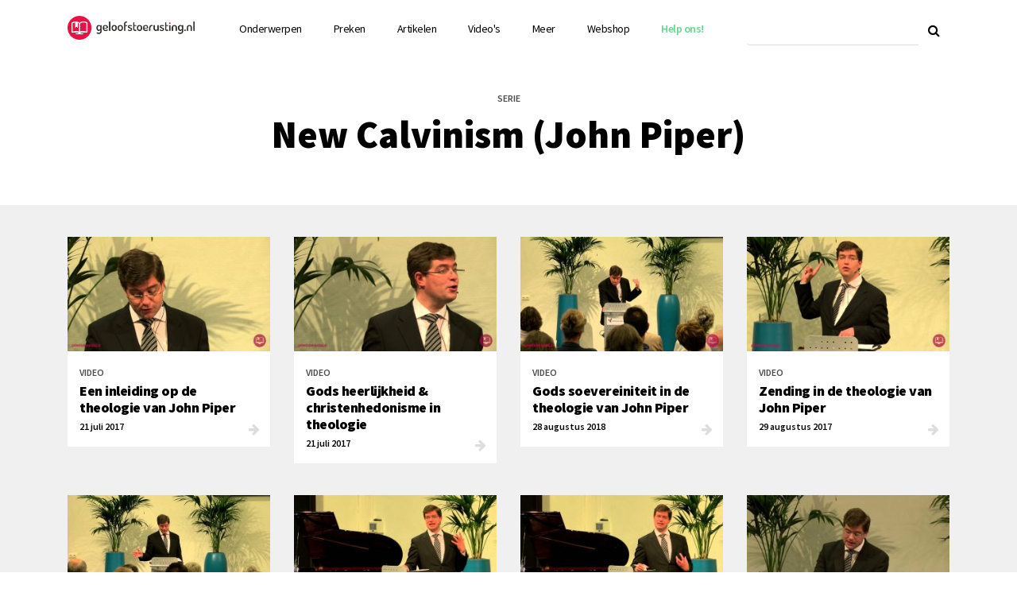

--- FILE ---
content_type: text/html; charset=UTF-8
request_url: https://www.geloofstoerusting.nl/series/new-calvinism-john-piper/
body_size: 11023
content:
<!DOCTYPE html>
<html lang="en">
<head>
    <meta charset="UTF-8">
    <title>New Calvinism (John Piper) Archieven - Geloofstoerusting</title>

    <!-- Google Optimize —> <!-- Page hiding snippet (recommended) -->
    <!--style>.async-hide { opacity: 0 !important} </style-->
    <script>(function(a,s,y,n,c,h,i,d,e){s.className+=' '+y;h.start=1*new Date;
            h.end=i=function(){s.className=s.className.replace(RegExp(' ?'+y),'')};
            (a[n]=a[n]||[]).hide=h;setTimeout(function(){i();h.end=null},c);h.timeout=c;
        })(window,document.documentElement,'async-hide','dataLayer',4000,
          {'GTM-K2SMV84':true});
    </script>
    <script>
        (function(i,s,o,g,r,a,m){i['GoogleAnalyticsObject']=r;i[r]=i[r]||function(){
              (i[r].q=i[r].q||[]).push(arguments)},i[r].l=1*new Date();a=s.createElement(o),
          m=s.getElementsByTagName(o)[0];a.async=1;a.src=g;m.parentNode.insertBefore(a,m)
        })(window,document,'script','https://www.google-analytics.com/analytics.js','ga');
        ga('create', 'UA-50460354-1', 'auto');
        ga('require', 'GTM-K2SMV84');
    </script>

    <!-- Google Tag Manager -->
    <script>(function(w,d,s,l,i){w[l]=w[l]||[];w[l].push({'gtm.start':
          new Date().getTime(),event:'gtm.js'});var f=d.getElementsByTagName(s)[0],
          j=d.createElement(s),dl=l!='dataLayer'?'&l='+l:'';j.async=true;j.src=
          'https://www.googletagmanager.com/gtm.js?id='+i+dl;f.parentNode.insertBefore(j,f);
        })(window,document,'script','dataLayer','GTM-PC3VGSP');</script>
    <!-- End Google Tag Manager -->
    
    <meta name="viewport" content="width=device-width, initial-scale=1.0, user-scalable=no" />

    
        <link rel="apple-touch-icon" sizes="57x57" href="https://www.geloofstoerusting.nl/wp-content/themes/geloofstoerusting/assets/favicon/apple-icon-57x57.png">
    <link rel="apple-touch-icon" sizes="60x60" href="https://www.geloofstoerusting.nl/wp-content/themes/geloofstoerusting/assets/favicon/apple-icon-60x60.png">
    <link rel="apple-touch-icon" sizes="72x72" href="https://www.geloofstoerusting.nl/wp-content/themes/geloofstoerusting/assets/favicon/apple-icon-72x72.png">
    <link rel="apple-touch-icon" sizes="76x76" href="https://www.geloofstoerusting.nl/wp-content/themes/geloofstoerusting/assets/favicon/apple-icon-76x76.png">
    <link rel="apple-touch-icon" sizes="114x114" href="https://www.geloofstoerusting.nl/wp-content/themes/geloofstoerusting/assets/favicon/apple-icon-114x114.png">
    <link rel="apple-touch-icon" sizes="120x120" href="https://www.geloofstoerusting.nl/wp-content/themes/geloofstoerusting/assets/favicon/apple-icon-120x120.png">
    <link rel="apple-touch-icon" sizes="144x144" href="https://www.geloofstoerusting.nl/wp-content/themes/geloofstoerusting/assets/favicon/apple-icon-144x144.png">
    <link rel="apple-touch-icon" sizes="152x152" href="https://www.geloofstoerusting.nl/wp-content/themes/geloofstoerusting/assets/favicon/apple-icon-152x152.png">
    <link rel="apple-touch-icon" sizes="180x180" href="https://www.geloofstoerusting.nl/wp-content/themes/geloofstoerusting/assets/favicon/apple-icon-180x180.png">
    <link rel="icon" type="image/png" sizes="192x192"  href="https://www.geloofstoerusting.nl/wp-content/themes/geloofstoerusting/assets/favicon/android-icon-192x192.png">
    <link rel="icon" type="image/png" sizes="32x32" href="https://www.geloofstoerusting.nl/wp-content/themes/geloofstoerusting/assets/favicon/favicon-32x32.png">
    <link rel="icon" type="image/png" sizes="96x96" href="https://www.geloofstoerusting.nl/wp-content/themes/geloofstoerusting/assets/favicon/favicon-96x96.png">
    <link rel="icon" type="image/png" sizes="16x16" href="https://www.geloofstoerusting.nl/wp-content/themes/geloofstoerusting/assets/favicon/favicon-16x16.png">
    <link rel="manifest" href="https://www.geloofstoerusting.nl/wp-content/themes/geloofstoerusting/assets/favicon/manifest.json">

    <meta name="msapplication-TileColor" content="#fa003c">
    <meta name="msapplication-TileImage" content="https://www.geloofstoerusting.nl/wp-content/themes/geloofstoerusting/assets/favicon/ms-icon-144x144.png">
    <meta name="theme-color" content="#fa003c">

    <style type="text/css">
        .tg-grid-holder { margin-top: 20px; }
        .tg-item-content-holder { height: 250px !important; border: 0 !important; }
    </style>

    <meta name='robots' content='index, follow, max-image-preview:large, max-snippet:-1, max-video-preview:-1' />

	<!-- This site is optimized with the Yoast SEO plugin v26.8 - https://yoast.com/product/yoast-seo-wordpress/ -->
	<link rel="canonical" href="https://www.geloofstoerusting.nl/series/new-calvinism-john-piper/" />
	<meta property="og:locale" content="nl_NL" />
	<meta property="og:type" content="article" />
	<meta property="og:title" content="New Calvinism (John Piper) Archieven - Geloofstoerusting" />
	<meta property="og:url" content="https://www.geloofstoerusting.nl/series/new-calvinism-john-piper/" />
	<meta property="og:site_name" content="Geloofstoerusting" />
	<meta name="twitter:card" content="summary_large_image" />
	<script type="application/ld+json" class="yoast-schema-graph">{"@context":"https://schema.org","@graph":[{"@type":"CollectionPage","@id":"https://www.geloofstoerusting.nl/series/new-calvinism-john-piper/","url":"https://www.geloofstoerusting.nl/series/new-calvinism-john-piper/","name":"New Calvinism (John Piper) Archieven - Geloofstoerusting","isPartOf":{"@id":"https://www.geloofstoerusting.nl/#website"},"primaryImageOfPage":{"@id":"https://www.geloofstoerusting.nl/series/new-calvinism-john-piper/#primaryimage"},"image":{"@id":"https://www.geloofstoerusting.nl/series/new-calvinism-john-piper/#primaryimage"},"thumbnailUrl":"https://www.geloofstoerusting.nl/wp-content/uploads/2018/07/maxresdefault-59.jpg","breadcrumb":{"@id":"https://www.geloofstoerusting.nl/series/new-calvinism-john-piper/#breadcrumb"},"inLanguage":"nl-NL"},{"@type":"ImageObject","inLanguage":"nl-NL","@id":"https://www.geloofstoerusting.nl/series/new-calvinism-john-piper/#primaryimage","url":"https://www.geloofstoerusting.nl/wp-content/uploads/2018/07/maxresdefault-59.jpg","contentUrl":"https://www.geloofstoerusting.nl/wp-content/uploads/2018/07/maxresdefault-59.jpg","width":1920,"height":1080},{"@type":"BreadcrumbList","@id":"https://www.geloofstoerusting.nl/series/new-calvinism-john-piper/#breadcrumb","itemListElement":[{"@type":"ListItem","position":1,"name":"Home","item":"https://www.geloofstoerusting.nl/"},{"@type":"ListItem","position":2,"name":"New Calvinism (John Piper)"}]},{"@type":"WebSite","@id":"https://www.geloofstoerusting.nl/#website","url":"https://www.geloofstoerusting.nl/","name":"Geloofstoerusting","description":"Om God te verheerlijken, Jezus te volgen en onze naaste te dienen","potentialAction":[{"@type":"SearchAction","target":{"@type":"EntryPoint","urlTemplate":"https://www.geloofstoerusting.nl/?s={search_term_string}"},"query-input":{"@type":"PropertyValueSpecification","valueRequired":true,"valueName":"search_term_string"}}],"inLanguage":"nl-NL"}]}</script>
	<!-- / Yoast SEO plugin. -->


<link rel='dns-prefetch' href='//fonts.googleapis.com' />
<link rel='dns-prefetch' href='//maxcdn.bootstrapcdn.com' />
<link rel="alternate" type="application/rss+xml" title="Geloofstoerusting &raquo; New Calvinism (John Piper) Serie feed" href="https://www.geloofstoerusting.nl/series/new-calvinism-john-piper/feed/" />
<style id='wp-img-auto-sizes-contain-inline-css' type='text/css'>
img:is([sizes=auto i],[sizes^="auto," i]){contain-intrinsic-size:3000px 1500px}
/*# sourceURL=wp-img-auto-sizes-contain-inline-css */
</style>
<style id='wp-emoji-styles-inline-css' type='text/css'>

	img.wp-smiley, img.emoji {
		display: inline !important;
		border: none !important;
		box-shadow: none !important;
		height: 1em !important;
		width: 1em !important;
		margin: 0 0.07em !important;
		vertical-align: -0.1em !important;
		background: none !important;
		padding: 0 !important;
	}
/*# sourceURL=wp-emoji-styles-inline-css */
</style>
<style id='wp-block-library-inline-css' type='text/css'>
:root{--wp-block-synced-color:#7a00df;--wp-block-synced-color--rgb:122,0,223;--wp-bound-block-color:var(--wp-block-synced-color);--wp-editor-canvas-background:#ddd;--wp-admin-theme-color:#007cba;--wp-admin-theme-color--rgb:0,124,186;--wp-admin-theme-color-darker-10:#006ba1;--wp-admin-theme-color-darker-10--rgb:0,107,160.5;--wp-admin-theme-color-darker-20:#005a87;--wp-admin-theme-color-darker-20--rgb:0,90,135;--wp-admin-border-width-focus:2px}@media (min-resolution:192dpi){:root{--wp-admin-border-width-focus:1.5px}}.wp-element-button{cursor:pointer}:root .has-very-light-gray-background-color{background-color:#eee}:root .has-very-dark-gray-background-color{background-color:#313131}:root .has-very-light-gray-color{color:#eee}:root .has-very-dark-gray-color{color:#313131}:root .has-vivid-green-cyan-to-vivid-cyan-blue-gradient-background{background:linear-gradient(135deg,#00d084,#0693e3)}:root .has-purple-crush-gradient-background{background:linear-gradient(135deg,#34e2e4,#4721fb 50%,#ab1dfe)}:root .has-hazy-dawn-gradient-background{background:linear-gradient(135deg,#faaca8,#dad0ec)}:root .has-subdued-olive-gradient-background{background:linear-gradient(135deg,#fafae1,#67a671)}:root .has-atomic-cream-gradient-background{background:linear-gradient(135deg,#fdd79a,#004a59)}:root .has-nightshade-gradient-background{background:linear-gradient(135deg,#330968,#31cdcf)}:root .has-midnight-gradient-background{background:linear-gradient(135deg,#020381,#2874fc)}:root{--wp--preset--font-size--normal:16px;--wp--preset--font-size--huge:42px}.has-regular-font-size{font-size:1em}.has-larger-font-size{font-size:2.625em}.has-normal-font-size{font-size:var(--wp--preset--font-size--normal)}.has-huge-font-size{font-size:var(--wp--preset--font-size--huge)}.has-text-align-center{text-align:center}.has-text-align-left{text-align:left}.has-text-align-right{text-align:right}.has-fit-text{white-space:nowrap!important}#end-resizable-editor-section{display:none}.aligncenter{clear:both}.items-justified-left{justify-content:flex-start}.items-justified-center{justify-content:center}.items-justified-right{justify-content:flex-end}.items-justified-space-between{justify-content:space-between}.screen-reader-text{border:0;clip-path:inset(50%);height:1px;margin:-1px;overflow:hidden;padding:0;position:absolute;width:1px;word-wrap:normal!important}.screen-reader-text:focus{background-color:#ddd;clip-path:none;color:#444;display:block;font-size:1em;height:auto;left:5px;line-height:normal;padding:15px 23px 14px;text-decoration:none;top:5px;width:auto;z-index:100000}html :where(.has-border-color){border-style:solid}html :where([style*=border-top-color]){border-top-style:solid}html :where([style*=border-right-color]){border-right-style:solid}html :where([style*=border-bottom-color]){border-bottom-style:solid}html :where([style*=border-left-color]){border-left-style:solid}html :where([style*=border-width]){border-style:solid}html :where([style*=border-top-width]){border-top-style:solid}html :where([style*=border-right-width]){border-right-style:solid}html :where([style*=border-bottom-width]){border-bottom-style:solid}html :where([style*=border-left-width]){border-left-style:solid}html :where(img[class*=wp-image-]){height:auto;max-width:100%}:where(figure){margin:0 0 1em}html :where(.is-position-sticky){--wp-admin--admin-bar--position-offset:var(--wp-admin--admin-bar--height,0px)}@media screen and (max-width:600px){html :where(.is-position-sticky){--wp-admin--admin-bar--position-offset:0px}}

/*# sourceURL=wp-block-library-inline-css */
</style><style id='global-styles-inline-css' type='text/css'>
:root{--wp--preset--aspect-ratio--square: 1;--wp--preset--aspect-ratio--4-3: 4/3;--wp--preset--aspect-ratio--3-4: 3/4;--wp--preset--aspect-ratio--3-2: 3/2;--wp--preset--aspect-ratio--2-3: 2/3;--wp--preset--aspect-ratio--16-9: 16/9;--wp--preset--aspect-ratio--9-16: 9/16;--wp--preset--color--black: #000000;--wp--preset--color--cyan-bluish-gray: #abb8c3;--wp--preset--color--white: #ffffff;--wp--preset--color--pale-pink: #f78da7;--wp--preset--color--vivid-red: #cf2e2e;--wp--preset--color--luminous-vivid-orange: #ff6900;--wp--preset--color--luminous-vivid-amber: #fcb900;--wp--preset--color--light-green-cyan: #7bdcb5;--wp--preset--color--vivid-green-cyan: #00d084;--wp--preset--color--pale-cyan-blue: #8ed1fc;--wp--preset--color--vivid-cyan-blue: #0693e3;--wp--preset--color--vivid-purple: #9b51e0;--wp--preset--gradient--vivid-cyan-blue-to-vivid-purple: linear-gradient(135deg,rgb(6,147,227) 0%,rgb(155,81,224) 100%);--wp--preset--gradient--light-green-cyan-to-vivid-green-cyan: linear-gradient(135deg,rgb(122,220,180) 0%,rgb(0,208,130) 100%);--wp--preset--gradient--luminous-vivid-amber-to-luminous-vivid-orange: linear-gradient(135deg,rgb(252,185,0) 0%,rgb(255,105,0) 100%);--wp--preset--gradient--luminous-vivid-orange-to-vivid-red: linear-gradient(135deg,rgb(255,105,0) 0%,rgb(207,46,46) 100%);--wp--preset--gradient--very-light-gray-to-cyan-bluish-gray: linear-gradient(135deg,rgb(238,238,238) 0%,rgb(169,184,195) 100%);--wp--preset--gradient--cool-to-warm-spectrum: linear-gradient(135deg,rgb(74,234,220) 0%,rgb(151,120,209) 20%,rgb(207,42,186) 40%,rgb(238,44,130) 60%,rgb(251,105,98) 80%,rgb(254,248,76) 100%);--wp--preset--gradient--blush-light-purple: linear-gradient(135deg,rgb(255,206,236) 0%,rgb(152,150,240) 100%);--wp--preset--gradient--blush-bordeaux: linear-gradient(135deg,rgb(254,205,165) 0%,rgb(254,45,45) 50%,rgb(107,0,62) 100%);--wp--preset--gradient--luminous-dusk: linear-gradient(135deg,rgb(255,203,112) 0%,rgb(199,81,192) 50%,rgb(65,88,208) 100%);--wp--preset--gradient--pale-ocean: linear-gradient(135deg,rgb(255,245,203) 0%,rgb(182,227,212) 50%,rgb(51,167,181) 100%);--wp--preset--gradient--electric-grass: linear-gradient(135deg,rgb(202,248,128) 0%,rgb(113,206,126) 100%);--wp--preset--gradient--midnight: linear-gradient(135deg,rgb(2,3,129) 0%,rgb(40,116,252) 100%);--wp--preset--font-size--small: 13px;--wp--preset--font-size--medium: 20px;--wp--preset--font-size--large: 36px;--wp--preset--font-size--x-large: 42px;--wp--preset--spacing--20: 0.44rem;--wp--preset--spacing--30: 0.67rem;--wp--preset--spacing--40: 1rem;--wp--preset--spacing--50: 1.5rem;--wp--preset--spacing--60: 2.25rem;--wp--preset--spacing--70: 3.38rem;--wp--preset--spacing--80: 5.06rem;--wp--preset--shadow--natural: 6px 6px 9px rgba(0, 0, 0, 0.2);--wp--preset--shadow--deep: 12px 12px 50px rgba(0, 0, 0, 0.4);--wp--preset--shadow--sharp: 6px 6px 0px rgba(0, 0, 0, 0.2);--wp--preset--shadow--outlined: 6px 6px 0px -3px rgb(255, 255, 255), 6px 6px rgb(0, 0, 0);--wp--preset--shadow--crisp: 6px 6px 0px rgb(0, 0, 0);}:where(.is-layout-flex){gap: 0.5em;}:where(.is-layout-grid){gap: 0.5em;}body .is-layout-flex{display: flex;}.is-layout-flex{flex-wrap: wrap;align-items: center;}.is-layout-flex > :is(*, div){margin: 0;}body .is-layout-grid{display: grid;}.is-layout-grid > :is(*, div){margin: 0;}:where(.wp-block-columns.is-layout-flex){gap: 2em;}:where(.wp-block-columns.is-layout-grid){gap: 2em;}:where(.wp-block-post-template.is-layout-flex){gap: 1.25em;}:where(.wp-block-post-template.is-layout-grid){gap: 1.25em;}.has-black-color{color: var(--wp--preset--color--black) !important;}.has-cyan-bluish-gray-color{color: var(--wp--preset--color--cyan-bluish-gray) !important;}.has-white-color{color: var(--wp--preset--color--white) !important;}.has-pale-pink-color{color: var(--wp--preset--color--pale-pink) !important;}.has-vivid-red-color{color: var(--wp--preset--color--vivid-red) !important;}.has-luminous-vivid-orange-color{color: var(--wp--preset--color--luminous-vivid-orange) !important;}.has-luminous-vivid-amber-color{color: var(--wp--preset--color--luminous-vivid-amber) !important;}.has-light-green-cyan-color{color: var(--wp--preset--color--light-green-cyan) !important;}.has-vivid-green-cyan-color{color: var(--wp--preset--color--vivid-green-cyan) !important;}.has-pale-cyan-blue-color{color: var(--wp--preset--color--pale-cyan-blue) !important;}.has-vivid-cyan-blue-color{color: var(--wp--preset--color--vivid-cyan-blue) !important;}.has-vivid-purple-color{color: var(--wp--preset--color--vivid-purple) !important;}.has-black-background-color{background-color: var(--wp--preset--color--black) !important;}.has-cyan-bluish-gray-background-color{background-color: var(--wp--preset--color--cyan-bluish-gray) !important;}.has-white-background-color{background-color: var(--wp--preset--color--white) !important;}.has-pale-pink-background-color{background-color: var(--wp--preset--color--pale-pink) !important;}.has-vivid-red-background-color{background-color: var(--wp--preset--color--vivid-red) !important;}.has-luminous-vivid-orange-background-color{background-color: var(--wp--preset--color--luminous-vivid-orange) !important;}.has-luminous-vivid-amber-background-color{background-color: var(--wp--preset--color--luminous-vivid-amber) !important;}.has-light-green-cyan-background-color{background-color: var(--wp--preset--color--light-green-cyan) !important;}.has-vivid-green-cyan-background-color{background-color: var(--wp--preset--color--vivid-green-cyan) !important;}.has-pale-cyan-blue-background-color{background-color: var(--wp--preset--color--pale-cyan-blue) !important;}.has-vivid-cyan-blue-background-color{background-color: var(--wp--preset--color--vivid-cyan-blue) !important;}.has-vivid-purple-background-color{background-color: var(--wp--preset--color--vivid-purple) !important;}.has-black-border-color{border-color: var(--wp--preset--color--black) !important;}.has-cyan-bluish-gray-border-color{border-color: var(--wp--preset--color--cyan-bluish-gray) !important;}.has-white-border-color{border-color: var(--wp--preset--color--white) !important;}.has-pale-pink-border-color{border-color: var(--wp--preset--color--pale-pink) !important;}.has-vivid-red-border-color{border-color: var(--wp--preset--color--vivid-red) !important;}.has-luminous-vivid-orange-border-color{border-color: var(--wp--preset--color--luminous-vivid-orange) !important;}.has-luminous-vivid-amber-border-color{border-color: var(--wp--preset--color--luminous-vivid-amber) !important;}.has-light-green-cyan-border-color{border-color: var(--wp--preset--color--light-green-cyan) !important;}.has-vivid-green-cyan-border-color{border-color: var(--wp--preset--color--vivid-green-cyan) !important;}.has-pale-cyan-blue-border-color{border-color: var(--wp--preset--color--pale-cyan-blue) !important;}.has-vivid-cyan-blue-border-color{border-color: var(--wp--preset--color--vivid-cyan-blue) !important;}.has-vivid-purple-border-color{border-color: var(--wp--preset--color--vivid-purple) !important;}.has-vivid-cyan-blue-to-vivid-purple-gradient-background{background: var(--wp--preset--gradient--vivid-cyan-blue-to-vivid-purple) !important;}.has-light-green-cyan-to-vivid-green-cyan-gradient-background{background: var(--wp--preset--gradient--light-green-cyan-to-vivid-green-cyan) !important;}.has-luminous-vivid-amber-to-luminous-vivid-orange-gradient-background{background: var(--wp--preset--gradient--luminous-vivid-amber-to-luminous-vivid-orange) !important;}.has-luminous-vivid-orange-to-vivid-red-gradient-background{background: var(--wp--preset--gradient--luminous-vivid-orange-to-vivid-red) !important;}.has-very-light-gray-to-cyan-bluish-gray-gradient-background{background: var(--wp--preset--gradient--very-light-gray-to-cyan-bluish-gray) !important;}.has-cool-to-warm-spectrum-gradient-background{background: var(--wp--preset--gradient--cool-to-warm-spectrum) !important;}.has-blush-light-purple-gradient-background{background: var(--wp--preset--gradient--blush-light-purple) !important;}.has-blush-bordeaux-gradient-background{background: var(--wp--preset--gradient--blush-bordeaux) !important;}.has-luminous-dusk-gradient-background{background: var(--wp--preset--gradient--luminous-dusk) !important;}.has-pale-ocean-gradient-background{background: var(--wp--preset--gradient--pale-ocean) !important;}.has-electric-grass-gradient-background{background: var(--wp--preset--gradient--electric-grass) !important;}.has-midnight-gradient-background{background: var(--wp--preset--gradient--midnight) !important;}.has-small-font-size{font-size: var(--wp--preset--font-size--small) !important;}.has-medium-font-size{font-size: var(--wp--preset--font-size--medium) !important;}.has-large-font-size{font-size: var(--wp--preset--font-size--large) !important;}.has-x-large-font-size{font-size: var(--wp--preset--font-size--x-large) !important;}
/*# sourceURL=global-styles-inline-css */
</style>

<style id='classic-theme-styles-inline-css' type='text/css'>
/*! This file is auto-generated */
.wp-block-button__link{color:#fff;background-color:#32373c;border-radius:9999px;box-shadow:none;text-decoration:none;padding:calc(.667em + 2px) calc(1.333em + 2px);font-size:1.125em}.wp-block-file__button{background:#32373c;color:#fff;text-decoration:none}
/*# sourceURL=/wp-includes/css/classic-themes.min.css */
</style>
<!-- <link rel='stylesheet' id='contact-form-7-css' href='https://www.geloofstoerusting.nl/wp-content/plugins/contact-form-7/includes/css/styles.css?ver=6.1.4' type='text/css' media='all' /> -->
<link rel="stylesheet" type="text/css" href="//www.geloofstoerusting.nl/wp-content/cache/wpfc-minified/k99qn36s/vm1n.css" media="all"/>
<style id='contact-form-7-inline-css' type='text/css'>
.wpcf7 .wpcf7-recaptcha iframe {margin-bottom: 0;}.wpcf7 .wpcf7-recaptcha[data-align="center"] > div {margin: 0 auto;}.wpcf7 .wpcf7-recaptcha[data-align="right"] > div {margin: 0 0 0 auto;}
/*# sourceURL=contact-form-7-inline-css */
</style>
<!-- <link rel='stylesheet' id='mailerlite_forms.css-css' href='https://www.geloofstoerusting.nl/wp-content/plugins/official-mailerlite-sign-up-forms/assets/css/mailerlite_forms.css?ver=1.7.18' type='text/css' media='all' /> -->
<!-- <link rel='stylesheet' id='style-css' href='https://www.geloofstoerusting.nl/wp-content/themes/geloofstoerusting/style.css?ver=6.9' type='text/css' media='all' /> -->
<link rel="stylesheet" type="text/css" href="//www.geloofstoerusting.nl/wp-content/cache/wpfc-minified/qa5r613j/vm1n.css" media="all"/>
<link rel='stylesheet' id='font-css' href='https://fonts.googleapis.com/css?family=Source+Sans+Pro%3A400%2C600%2C900&#038;ver=1.1' type='text/css' media='all' />
<link rel='stylesheet' id='font-reading-css' href='https://fonts.googleapis.com/css?family=Merriweather%3A300%2C700&#038;ver=1.1' type='text/css' media='all' />
<!-- <link rel='stylesheet' id='bootstrap-css' href='https://www.geloofstoerusting.nl/wp-content/themes/geloofstoerusting/assets/css/bootstrap.min.css?ver=4.0.0' type='text/css' media='all' /> -->
<!-- <link rel='stylesheet' id='bootstrap-select-css' href='https://www.geloofstoerusting.nl/wp-content/themes/geloofstoerusting/assets/css/bootstrap-select.min.css?ver=1.13.0' type='text/css' media='all' /> -->
<!-- <link rel='stylesheet' id='helpers-css' href='https://www.geloofstoerusting.nl/wp-content/themes/geloofstoerusting/assets/css/helpers.css?ver=1.4' type='text/css' media='all' /> -->
<!-- <link rel='stylesheet' id='theme-css' href='https://www.geloofstoerusting.nl/wp-content/themes/geloofstoerusting/assets/css/theme.css?ver=1.6.3' type='text/css' media='all' /> -->
<!-- <link rel='stylesheet' id='slick-css' href='https://www.geloofstoerusting.nl/wp-content/themes/geloofstoerusting/assets/css/slick.css?ver=1.0' type='text/css' media='all' /> -->
<link rel="stylesheet" type="text/css" href="//www.geloofstoerusting.nl/wp-content/cache/wpfc-minified/kwvnltsg/vm1n.css" media="all"/>
<link rel='stylesheet' id='fa-css' href='https://maxcdn.bootstrapcdn.com/font-awesome/4.6.3/css/font-awesome.min.css?ver=6.9' type='text/css' media='all' />
<script type="text/javascript" src="https://www.geloofstoerusting.nl/wp-includes/js/jquery/jquery.min.js?ver=3.7.1" id="jquery-core-js"></script>
<script type="text/javascript" src="https://www.geloofstoerusting.nl/wp-includes/js/jquery/jquery-migrate.min.js?ver=3.4.1" id="jquery-migrate-js"></script>
<link rel="https://api.w.org/" href="https://www.geloofstoerusting.nl/wp-json/" /><link rel="EditURI" type="application/rsd+xml" title="RSD" href="https://www.geloofstoerusting.nl/xmlrpc.php?rsd" />
<meta name="generator" content="WordPress 6.9" />
            <!-- MailerLite Universal -->
            <script>
                (function (m, a, i, l, e, r) {
                    m['MailerLiteObject'] = e;

                    function f() {
                        var c = {a: arguments, q: []};
                        var r = this.push(c);
                        return "number" != typeof r ? r : f.bind(c.q);
                    }

                    f.q = f.q || [];
                    m[e] = m[e] || f.bind(f.q);
                    m[e].q = m[e].q || f.q;
                    r = a.createElement(i);
                    var _ = a.getElementsByTagName(i)[0];
                    r.async = 1;
                    r.src = l + '?' + (~~(new Date().getTime() / 10000000));
                    _.parentNode.insertBefore(r, _);
                })(window, document, 'script', 'https://static.mailerlite.com/js/universal.js', 'ml');

                var ml_account = ml('accounts', '1308302', 'u3n5y1s5u3', 'load');
            </script>
            <!-- End MailerLite Universal -->
        <script type="text/javascript">
	window._se_plugin_version = '8.1.9';
</script>
		<style type="text/css" id="wp-custom-css">
			.tg-item-footer, .tg-item-excerpt { display:none !important; }
.tg-item-content-holder { border-bottom: 1px solid #ccc; border-left: 1px solid #ccc; border-right: 1px solid #ccc;  }


/***** FORMULIEREN GRAVITY FORMS *****/
form:not(.form,.form-inline) > div, form:not(.form,.form-inline) > p {width: 100%}

@media screen and (min-width: 640px) and (max-width: 767px) {#field_3_12, #field_3_13 {grid-column: span 12}}

#field_3_39, #field_3_37 {display: none;}		</style>
		    </head>
<body data-rsssl=1>
<section id="header" class="p-t-20 p-b-20">
    <div class="container">
        <div class="row">
            <div class="col-xl-2 col-md-4 col-8">
                <a href="/" class="brand pull-left"><img src="https://www.geloofstoerusting.nl/wp-content/themes/geloofstoerusting/assets/img/logo.png" style="width: 100%;" alt=""></a>
            </div>
            <div class="col-xl-7 col-md-8 col-4">
                <div class="mobile-nav-trigger"><span class="fa fa-bars"></span></div>
                <nav class="mainnav">
                    <ul class="pull-left no-margin no-padding">
                                                <li class=""> <!-- class:has-submenu -->
                            <a href="/onderwerpen">Onderwerpen</a>
                        </li>
                                                <li class=""><a href="https://downloadpreken.nl/">Preken</a></li>
                        <li class=""><a href="/artikelen">Artikelen</a></li>
                        <li class=""><a href="/videos">Video's</a></li>
                        <li class="has-submenu">
                            <a href="/onderwerpen">Meer</a>
                            <div class="submenu">
                                <ul class="b-b">
                                    <li><a href="/liederen">Liederen</a></li>
                                    <li><a href="/boeken">Boeken</a></li>
                                    <li><a href="/category/nieuws">Nieuws</a></li>
                                    <li><a href="/evenementen">Agenda</a></li>
									<li><a href="/contact">Contact</a></li>
                                    <li class="slightly-visible"><a href="#">Auteurs</a></li>
                                </ul>
                                <ul class="b-b">
                                    <li><a href="https://landing.mailerlite.com/webforms/landing/k3g1d1" target="_blank">Nieuwsbrief</a></li>
                                    <li><a href="/soundcloud">SoundCloud</a></li>
                                    <li><a href="/partners">Partners</a></li>
                                </ul>
                                <ul class="b-b">
                                    <li class="no-link"><small class="uppertitle">apps</small></li>
                                    <li><a target="_blank" href="/365xpreken">365xPreken</a></li>
                                </ul>
                                <ul class="b-b">
                                    <li class="no-link"><small class="uppertitle">projecten</small></li>

                                    <li><a href="https://downloadpreken.nl/" target="_blank">DownloadPreken.nl</a></li>
                                    <li><a href="http://newcitycatechismus.nl/" target="_blank">New City Catechismus(NCC)</a></li>
                                    <li><a href="https://www.geloofstoerusting.nl/dagboek">Dagboek 'Onwankelbare vreugde'</a></li>
                                    <li class="slightly-visible"><a href="#">Ontdek de Bijbel</a></li>
                                </ul>
                            </div>
                        </li>
                        <li><a href="https://shop.geloofstoerusting.nl/" target="_blank">Webshop</a></li>
                        <li><a href="/doneren" class="text-green text-bold">Help ons!</a></li>
                    </ul>
                </nav>
            </div>
            <div class="col-xl-3 d-xl-block d-md-none d-sm-none">
                <form role="search" method="get" id="searchform" class="searchform form" action="https://www.geloofstoerusting.nl">
                    <div class="input-group no-border">
                        <input type="text" class="form-control no-border b-b" value="" name="s" id="s">
                        <span class="input-group-btn">
                            <button class="btn btn-blank" id="searchsubmit" type="submit" ><span class="icon icon-inline fa fa-search"></span></button>
                        </span>
                    </div>
                </form>


            </div>
        </div>
        <div class="row mobilenav b-t m-t-10 p-t-10">
            <div class="col-sm-12">
                <nav>
                    <div class="container">
                        <div class="row">
                            <div class="col-sm-6">
                                <ul>
                                                                            <li class=""><a href="/onderwerpen">Onderwerpen</a></li>
                                                                        <li><a href="https://downloadpreken.nl/">Preken</a></li>
                                    <li class=""><a href="/artikelen">Artikelen</a></li>
                                    <li class=""><a href="/videos">Video's</a></li>
                                </ul>
                                <ul class="m-b-0">
                                    <li><a href="/liederen">Liederen</a></li>
                                    <li><a href="/boeken">Boeken</a></li>
                                    <li><a href="https://shop.geloofstoerusting.nl" target="_blank">Webshop</a></li>
                                    <li><a href="/category/nieuws">Nieuws</a></li>
                                    <li><a href="/evenementen">Agenda</a></li>
                                    <li><a href="/contact">Contact</a></li>
                                </ul>
                            </div>
                            <div class="col-sm-6">
                                <ul class="m-b-0">
                                    <li><a href="https://landing.mailerlite.com/webforms/landing/k3g1d1" target="_blank">Nieuwsbrief</a></li>
                                    <li><a href="/soundcloud">SoundCloud</a></li>
                                    <li><a href="/partners">Partners</a></li>

                                    <li class="no-link"><small class="uppertitle">apps</small></li>
                                    <li class="slightly-visible"><a href="#">Stille tijd</a></li>
                                    <li><a target="_blank" href="/365xpreken">365xPreken</a></li>
                 
                                    <li class="no-link"><small class="uppertitle">projecten</small></li>
                                    <li class="slightly-visible"><a href="#">Ontdek de Bijbel</a></li>
                                    <li><a href="http://newcitycatechismus.nl/" target="_blank">New City Catechismus(NCC)</a></li>
                                    <li><a href="http://downloadpreken.nl/" target="_blank">DownloadPreken.nl</a></li>
                                    <li><a href="https://www.geloofstoerusting.nl/dagboek">Dagboek 'Onwankelbare vreugde'</a></li>

                                </ul>
                            </div>
                        </div>
                    </div>
                </nav>
            </div>
        </div>
    </div>
</section>
    <section id="hero" class="bg-white p-t-40 p-b-40">
        <div class="container">
            <div class="row">
                <div class="col-xl-8 ml-auto text-center">
                    <h3 class="uppertitle faded m-b-10">serie</h3>
                    <h1 class="text-extrabold size-3">New Calvinism (John Piper)</h1>
                    <span class="m-t-20 faded block"></span>
                </div>
                <div class="col-xl-2"></div>
            </div>
        </div>
    </section>
    <section id="content" class="bg-subtle">
        <div class="container p-t-40">

            <div class="row">
                                        <div class="col-xl-3 col-md-4 col-sm-6">
                            <a href="https://www.geloofstoerusting.nl/videos/inleiding-op-theologie-john-piper/">
                                <article class="bg-white m-b-40">
                                    <img src="https://www.geloofstoerusting.nl/wp-content/uploads/2018/07/maxresdefault-59-300x169.jpg" class="img-fluid m-b-5" alt="">
                                    <div class="p-15">
                                        <h5 class="uppertitle m-b-5">Video</h5>
                                        <h3 class="title">Een inleiding op de theologie van John Piper</h3>
                                        <span class="lowertitle">21 juli 2017</span>
                                    </div>
                                    <span class="arrow-after"></span>
                                </article>
                            </a>
                        </div>
                                                <div class="col-xl-3 col-md-4 col-sm-6">
                            <a href="https://www.geloofstoerusting.nl/videos/gods-heerlijkheid-christenhedonisme-theologie/">
                                <article class="bg-white m-b-40">
                                    <img src="https://www.geloofstoerusting.nl/wp-content/uploads/2018/07/maxresdefault-50-300x169.jpg" class="img-fluid m-b-5" alt="">
                                    <div class="p-15">
                                        <h5 class="uppertitle m-b-5">Video</h5>
                                        <h3 class="title">Gods heerlijkheid &#038; christenhedonisme in theologie</h3>
                                        <span class="lowertitle">21 juli 2017</span>
                                    </div>
                                    <span class="arrow-after"></span>
                                </article>
                            </a>
                        </div>
                                                <div class="col-xl-3 col-md-4 col-sm-6">
                            <a href="https://www.geloofstoerusting.nl/videos/gods-soevereiniteit-theologie-john-piper/">
                                <article class="bg-white m-b-40">
                                    <img src="https://www.geloofstoerusting.nl/wp-content/uploads/2018/07/maxresdefault-47-300x169.jpg" class="img-fluid m-b-5" alt="">
                                    <div class="p-15">
                                        <h5 class="uppertitle m-b-5">Video</h5>
                                        <h3 class="title">Gods soevereiniteit in de theologie van John Piper</h3>
                                        <span class="lowertitle">28 augustus 2018</span>
                                    </div>
                                    <span class="arrow-after"></span>
                                </article>
                            </a>
                        </div>
                                                <div class="col-xl-3 col-md-4 col-sm-6">
                            <a href="https://www.geloofstoerusting.nl/videos/zending-theologie-john-piper/">
                                <article class="bg-white m-b-40">
                                    <img src="https://www.geloofstoerusting.nl/wp-content/uploads/2018/07/maxresdefault-41-300x169.jpg" class="img-fluid m-b-5" alt="">
                                    <div class="p-15">
                                        <h5 class="uppertitle m-b-5">Video</h5>
                                        <h3 class="title">Zending in de theologie van John Piper</h3>
                                        <span class="lowertitle">29 augustus 2017</span>
                                    </div>
                                    <span class="arrow-after"></span>
                                </article>
                            </a>
                        </div>
                        </div><div class="row">                        <div class="col-xl-3 col-md-4 col-sm-6">
                            <a href="https://www.geloofstoerusting.nl/videos/wil-god-kwaad-nu-wel/">
                                <article class="bg-white m-b-40">
                                    <img src="https://www.geloofstoerusting.nl/wp-content/uploads/2017/12/maxresdefault-31-3-300x169.jpg" class="img-fluid m-b-5" alt="">
                                    <div class="p-15">
                                        <h5 class="uppertitle m-b-5">Video</h5>
                                        <h3 class="title">Wil God het kwaad nu wel of niet?</h3>
                                        <span class="lowertitle">11 juli 2018</span>
                                    </div>
                                    <span class="arrow-after"></span>
                                </article>
                            </a>
                        </div>
                                                <div class="col-xl-3 col-md-4 col-sm-6">
                            <a href="https://www.geloofstoerusting.nl/videos/spreekt-john-piper-positief-gods-leiding-lijden/">
                                <article class="bg-white m-b-40">
                                    <img src="https://www.geloofstoerusting.nl/wp-content/uploads/2018/03/maxresdefault-93-300x169.jpg" class="img-fluid m-b-5" alt="">
                                    <div class="p-15">
                                        <h5 class="uppertitle m-b-5">Video</h5>
                                        <h3 class="title">Spreekt John Piper niet te positief over Gods leiding in het lijden?</h3>
                                        <span class="lowertitle">16 maart 2018</span>
                                    </div>
                                    <span class="arrow-after"></span>
                                </article>
                            </a>
                        </div>
                                                <div class="col-xl-3 col-md-4 col-sm-6">
                            <a href="https://www.geloofstoerusting.nl/videos/doet-theologie-kort-aan-grootheid-god/">
                                <article class="bg-white m-b-40">
                                    <img src="https://www.geloofstoerusting.nl/wp-content/uploads/2017/12/maxresdefault-30-2-300x169.jpg" class="img-fluid m-b-5" alt="">
                                    <div class="p-15">
                                        <h5 class="uppertitle m-b-5">Video</h5>
                                        <h3 class="title">Doet theologie niet te kort aan de grootheid van God?</h3>
                                        <span class="lowertitle">2 juli 2018</span>
                                    </div>
                                    <span class="arrow-after"></span>
                                </article>
                            </a>
                        </div>
                                                <div class="col-xl-3 col-md-4 col-sm-6">
                            <a href="https://www.geloofstoerusting.nl/videos/lijdt-god-aan-lijden/">
                                <article class="bg-white m-b-40">
                                    <img src="https://www.geloofstoerusting.nl/wp-content/uploads/2018/08/maxresdefault-17-300x169.jpg" class="img-fluid m-b-5" alt="">
                                    <div class="p-15">
                                        <h5 class="uppertitle m-b-5">Video</h5>
                                        <h3 class="title">Lijdt God aan ons lijden?</h3>
                                        <span class="lowertitle">4 augustus 2018</span>
                                    </div>
                                    <span class="arrow-after"></span>
                                </article>
                            </a>
                        </div>
                        </div><div class="row">            </div>
        </div>
    </section>

<section id="footer" class="p-t-40 p-b-40 b-t">
    <div class="container">
        <div class="row">
            <div class="col-xl-3 col-lg-4 col-md-4 col-6">
                <img style="width:150px;" src="https://www.geloofstoerusting.nl/wp-content/themes/geloofstoerusting/assets/img/logo.png" alt="">
                <p class="faded p-t-10">Om God te verheerlijken, Jezus te volgen en de naaste te dienen.</p>

               <p class="p-t-10"><a class="faded text-primary" href="/over-de-website">Over deze website</a></p> 
            </div>
            <div class="col-xl-4 col-lg-4 col-md-4 col-6">
                <span class="uppertitle block clearfix">volg geloofstoerusting</span>
                <div class="social-links">
                    <a href="https://nl-nl.facebook.com/geloofstoerusting/" target="_blank"><span class="icon fa fa-facebook"></span></a>
                    <a href="https://twitter.com/toerusting" target="_blank"><span class="icon fa fa-twitter"></span></a>
                    <a href="https://www.instagram.com/geloofstoerusting/" target="_blank"><span class="icon fa fa-instagram"></span></a>
                    <a href="https://www.youtube.com/user/geloofstoerusting" target="_blank"><span class="icon fa fa-youtube"></span></a>
                    <a href="https://soundcloud.com/geloofstoerusting" target="_blank"><span class="icon fa fa-soundcloud"></span></a>
                    <a href="https://www.linkedin.com/company/geloofstoerusting/" target="_blank"><span class="icon fa fa-linkedin"></span></a>
                    <a href="https://open.spotify.com/artist/3jvWlgPbxX3MxvfWdjGLAN" target="_blank"><span class="icon fa fa-spotify"></span></a>
                </div>
            </div>
            <div class="col-xl-6 col-lg-4 col-md-4 col-12">
<!--                todo: nieuwsbrief-->
<!--                <span class="uppertitle">email updates</span>-->
<!--                <div class="input-group">-->
<!--                    <input type="text" class="form-control" placeholder="E-mailadres">-->
<!--                    <span class="input-group-btn">-->
<!--			        <button class="btn btn-primary" type="button">Aanmelden</button>-->
<!--			      </span>-->
<!--                </div>-->
            </div>
        </div>
    </div>
</section>
<section id="copyright" class="b-t">
    <div class="container">
        <div class="row p-t-15 p-b-15">
            <div class="col-xl-6 col-lg-6 col-md-6">
                <small class="inline-block">&copy; 2026 - Geloofstoerusting. Alle rechten voorbehouden.</small>
                <small>&nbsp;&nbsp;&nbsp;&nbsp;<a class="inline-block" href="/algemene-voorwaarden">Algemene voorwaarden</a>&nbsp;&nbsp;</small>
                <small>&nbsp;&nbsp;&nbsp;&nbsp;<a class="inline-block" href="/cookies">Cookies</a>&nbsp;&nbsp;</small>
            </div>
            <div class="col-xl-6 col-lg-6 col-md-6 text-right">
                <small><a class="inline-block" href="/doneren">Doneren</a></small>
            </div>
        </div>
    </div>
</section>
<script type="speculationrules">
{"prefetch":[{"source":"document","where":{"and":[{"href_matches":"/*"},{"not":{"href_matches":["/wp-*.php","/wp-admin/*","/wp-content/uploads/*","/wp-content/*","/wp-content/plugins/*","/wp-content/themes/geloofstoerusting/*","/*\\?(.+)"]}},{"not":{"selector_matches":"a[rel~=\"nofollow\"]"}},{"not":{"selector_matches":".no-prefetch, .no-prefetch a"}}]},"eagerness":"conservative"}]}
</script>
<!-- Matomo -->
<script>
  var _paq = window._paq = window._paq || [];
  /* tracker methods like "setCustomDimension" should be called before "trackPageView" */
  _paq.push(['trackPageView']);
_paq.push(['trackAllContentImpressions']);
  _paq.push(['enableLinkTracking']);
  (function() {
    var u="//stats.geloofstoerusting.nl/";
    _paq.push(['setTrackerUrl', u+'matomo.php']);
    _paq.push(['setSiteId', '3']);
    var d=document, g=d.createElement('script'), s=d.getElementsByTagName('script')[0];
    g.async=true; g.src=u+'matomo.js'; s.parentNode.insertBefore(g,s);
  })();
</script>
<!-- End Matomo Code -->
<script type="text/javascript" src="https://www.geloofstoerusting.nl/wp-includes/js/dist/hooks.min.js?ver=dd5603f07f9220ed27f1" id="wp-hooks-js"></script>
<script type="text/javascript" src="https://www.geloofstoerusting.nl/wp-includes/js/dist/i18n.min.js?ver=c26c3dc7bed366793375" id="wp-i18n-js"></script>
<script type="text/javascript" id="wp-i18n-js-after">
/* <![CDATA[ */
wp.i18n.setLocaleData( { 'text direction\u0004ltr': [ 'ltr' ] } );
//# sourceURL=wp-i18n-js-after
/* ]]> */
</script>
<script type="text/javascript" src="https://www.geloofstoerusting.nl/wp-content/plugins/contact-form-7/includes/swv/js/index.js?ver=6.1.4" id="swv-js"></script>
<script type="text/javascript" id="contact-form-7-js-translations">
/* <![CDATA[ */
( function( domain, translations ) {
	var localeData = translations.locale_data[ domain ] || translations.locale_data.messages;
	localeData[""].domain = domain;
	wp.i18n.setLocaleData( localeData, domain );
} )( "contact-form-7", {"translation-revision-date":"2025-11-30 09:13:36+0000","generator":"GlotPress\/4.0.3","domain":"messages","locale_data":{"messages":{"":{"domain":"messages","plural-forms":"nplurals=2; plural=n != 1;","lang":"nl"},"This contact form is placed in the wrong place.":["Dit contactformulier staat op de verkeerde plek."],"Error:":["Fout:"]}},"comment":{"reference":"includes\/js\/index.js"}} );
//# sourceURL=contact-form-7-js-translations
/* ]]> */
</script>
<script type="text/javascript" id="contact-form-7-js-before">
/* <![CDATA[ */
var wpcf7 = {
    "api": {
        "root": "https:\/\/www.geloofstoerusting.nl\/wp-json\/",
        "namespace": "contact-form-7\/v1"
    },
    "cached": 1
};
//# sourceURL=contact-form-7-js-before
/* ]]> */
</script>
<script type="text/javascript" src="https://www.geloofstoerusting.nl/wp-content/plugins/contact-form-7/includes/js/index.js?ver=6.1.4" id="contact-form-7-js"></script>
<script type="text/javascript" src="https://www.geloofstoerusting.nl/wp-content/themes/geloofstoerusting/assets/js/popper.min.js?ver=1.12.9" id="popper-js"></script>
<script type="text/javascript" src="https://www.geloofstoerusting.nl/wp-content/themes/geloofstoerusting/assets/js/bootstrap.min.js?ver=14.0.0" id="bootstrap-js"></script>
<script type="text/javascript" src="https://www.geloofstoerusting.nl/wp-content/themes/geloofstoerusting/assets/js/bootstrap-select.min.js?ver=1.13.0" id="bootstrap-select-js"></script>
<script type="text/javascript" src="https://www.geloofstoerusting.nl/wp-content/themes/geloofstoerusting/assets/js/gt-ajax-content_0.0.1.js?ver=1769505801" id="gt-ajax-content-js"></script>
<script type="text/javascript" src="https://www.geloofstoerusting.nl/wp-content/themes/geloofstoerusting/assets/js/global.js?ver=1.6.3" id="global-js"></script>
<script type="text/javascript" src="https://www.geloofstoerusting.nl/wp-content/themes/geloofstoerusting/assets/js/slick.min.js?ver=1.0" id="slick-js"></script>
<script id="wp-emoji-settings" type="application/json">
{"baseUrl":"https://s.w.org/images/core/emoji/17.0.2/72x72/","ext":".png","svgUrl":"https://s.w.org/images/core/emoji/17.0.2/svg/","svgExt":".svg","source":{"concatemoji":"https://www.geloofstoerusting.nl/wp-includes/js/wp-emoji-release.min.js?ver=6.9"}}
</script>
<script type="module">
/* <![CDATA[ */
/*! This file is auto-generated */
const a=JSON.parse(document.getElementById("wp-emoji-settings").textContent),o=(window._wpemojiSettings=a,"wpEmojiSettingsSupports"),s=["flag","emoji"];function i(e){try{var t={supportTests:e,timestamp:(new Date).valueOf()};sessionStorage.setItem(o,JSON.stringify(t))}catch(e){}}function c(e,t,n){e.clearRect(0,0,e.canvas.width,e.canvas.height),e.fillText(t,0,0);t=new Uint32Array(e.getImageData(0,0,e.canvas.width,e.canvas.height).data);e.clearRect(0,0,e.canvas.width,e.canvas.height),e.fillText(n,0,0);const a=new Uint32Array(e.getImageData(0,0,e.canvas.width,e.canvas.height).data);return t.every((e,t)=>e===a[t])}function p(e,t){e.clearRect(0,0,e.canvas.width,e.canvas.height),e.fillText(t,0,0);var n=e.getImageData(16,16,1,1);for(let e=0;e<n.data.length;e++)if(0!==n.data[e])return!1;return!0}function u(e,t,n,a){switch(t){case"flag":return n(e,"\ud83c\udff3\ufe0f\u200d\u26a7\ufe0f","\ud83c\udff3\ufe0f\u200b\u26a7\ufe0f")?!1:!n(e,"\ud83c\udde8\ud83c\uddf6","\ud83c\udde8\u200b\ud83c\uddf6")&&!n(e,"\ud83c\udff4\udb40\udc67\udb40\udc62\udb40\udc65\udb40\udc6e\udb40\udc67\udb40\udc7f","\ud83c\udff4\u200b\udb40\udc67\u200b\udb40\udc62\u200b\udb40\udc65\u200b\udb40\udc6e\u200b\udb40\udc67\u200b\udb40\udc7f");case"emoji":return!a(e,"\ud83e\u1fac8")}return!1}function f(e,t,n,a){let r;const o=(r="undefined"!=typeof WorkerGlobalScope&&self instanceof WorkerGlobalScope?new OffscreenCanvas(300,150):document.createElement("canvas")).getContext("2d",{willReadFrequently:!0}),s=(o.textBaseline="top",o.font="600 32px Arial",{});return e.forEach(e=>{s[e]=t(o,e,n,a)}),s}function r(e){var t=document.createElement("script");t.src=e,t.defer=!0,document.head.appendChild(t)}a.supports={everything:!0,everythingExceptFlag:!0},new Promise(t=>{let n=function(){try{var e=JSON.parse(sessionStorage.getItem(o));if("object"==typeof e&&"number"==typeof e.timestamp&&(new Date).valueOf()<e.timestamp+604800&&"object"==typeof e.supportTests)return e.supportTests}catch(e){}return null}();if(!n){if("undefined"!=typeof Worker&&"undefined"!=typeof OffscreenCanvas&&"undefined"!=typeof URL&&URL.createObjectURL&&"undefined"!=typeof Blob)try{var e="postMessage("+f.toString()+"("+[JSON.stringify(s),u.toString(),c.toString(),p.toString()].join(",")+"));",a=new Blob([e],{type:"text/javascript"});const r=new Worker(URL.createObjectURL(a),{name:"wpTestEmojiSupports"});return void(r.onmessage=e=>{i(n=e.data),r.terminate(),t(n)})}catch(e){}i(n=f(s,u,c,p))}t(n)}).then(e=>{for(const n in e)a.supports[n]=e[n],a.supports.everything=a.supports.everything&&a.supports[n],"flag"!==n&&(a.supports.everythingExceptFlag=a.supports.everythingExceptFlag&&a.supports[n]);var t;a.supports.everythingExceptFlag=a.supports.everythingExceptFlag&&!a.supports.flag,a.supports.everything||((t=a.source||{}).concatemoji?r(t.concatemoji):t.wpemoji&&t.twemoji&&(r(t.twemoji),r(t.wpemoji)))});
//# sourceURL=https://www.geloofstoerusting.nl/wp-includes/js/wp-emoji-loader.min.js
/* ]]> */
</script>
</body>
</html><!-- WP Fastest Cache file was created in 0.441 seconds, on 27 January 2026 @ 10:23 --><!-- need to refresh to see cached version -->

--- FILE ---
content_type: text/css
request_url: https://www.geloofstoerusting.nl/wp-content/cache/wpfc-minified/qa5r613j/vm1n.css
body_size: 133
content:
.mailerlite-form {
}
.mailerlite-form .mailerlite-form-description {
margin-bottom: 10px;
}
.mailerlite-form .mailerlite-form-field {
margin-bottom: 10px;
}
.mailerlite-form .mailerlite-form-field label {
display: block;
}
.mailerlite-form .mailerlite-subscribe-button-container {
text-align: center;
}
.mailerlite-form input.error {
color: #ff0000;
border-color: #ff0000;
}
.mailerlite-form label.error {
color: #ff0000;
}
.mailerlite-form-response {
margin-top: 20px;
display: none;
text-align: center;
color: #00a154;
}
.mailerlite-form-loader {
display: none;
text-align: center;
font-weight: bold;
margin: 0 20px;
}
.mailerlite-form-error {
display: block;
color: #ff0000;
}
.mailerlite-subscribe-submit{
max-width: 100%;
}

--- FILE ---
content_type: application/javascript
request_url: https://api.ipify.org/?format=jsonp&callback=getIP
body_size: -49
content:
getIP({"ip":"3.150.112.47"});

--- FILE ---
content_type: application/x-javascript
request_url: https://www.geloofstoerusting.nl/wp-content/themes/geloofstoerusting/assets/js/bootstrap-select.min.js?ver=1.13.0
body_size: 15286
content:
/*!
 * Bootstrap-select v1.12.4 (http://silviomoreto.github.io/bootstrap-select)
 *
 * Copyright 2013-2017 bootstrap-select
 * Licensed under MIT (https://github.com/silviomoreto/bootstrap-select/blob/master/LICENSE)
 */

(function (root, factory) {
    if (typeof define === 'function' && define.amd) {
        // AMD. Register as an anonymous module unless amdModuleId is set
        define(["jquery"], function (a0) {
            return (factory(a0));
        });
    } else if (typeof module === 'object' && module.exports) {
        // Node. Does not work with strict CommonJS, but
        // only CommonJS-like environments that support module.exports,
        // like Node.
        module.exports = factory(require("jquery"));
    } else {
        factory(root["jQuery"]);
    }
}(this, function (jQuery) {

    (function ($) {
        'use strict';

        //<editor-fold desc="Shims">
        if (!String.prototype.includes) {
            (function () {
                'use strict'; // needed to support `apply`/`call` with `undefined`/`null`
                var toString = {}.toString;
                var defineProperty = (function () {
                    // IE 8 only supports `Object.defineProperty` on DOM elements
                    try {
                        var object = {};
                        var $defineProperty = Object.defineProperty;
                        var result = $defineProperty(object, object, object) && $defineProperty;
                    } catch (error) {
                    }
                    return result;
                }());
                var indexOf = ''.indexOf;
                var includes = function (search) {
                    if (this == null) {
                        throw new TypeError();
                    }
                    var string = String(this);
                    if (search && toString.call(search) == '[object RegExp]') {
                        throw new TypeError();
                    }
                    var stringLength = string.length;
                    var searchString = String(search);
                    var searchLength = searchString.length;
                    var position = arguments.length > 1 ? arguments[1] : undefined;
                    // `ToInteger`
                    var pos = position ? Number(position) : 0;
                    if (pos != pos) { // better `isNaN`
                        pos = 0;
                    }
                    var start = Math.min(Math.max(pos, 0), stringLength);
                    // Avoid the `indexOf` call if no match is possible
                    if (searchLength + start > stringLength) {
                        return false;
                    }
                    return indexOf.call(string, searchString, pos) != -1;
                };
                if (defineProperty) {
                    defineProperty(String.prototype, 'includes', {
                        'value': includes,
                        'configurable': true,
                        'writable': true
                    });
                } else {
                    String.prototype.includes = includes;
                }
            }());
        }

        if (!String.prototype.startsWith) {
            (function () {
                'use strict'; // needed to support `apply`/`call` with `undefined`/`null`
                var defineProperty = (function () {
                    // IE 8 only supports `Object.defineProperty` on DOM elements
                    try {
                        var object = {};
                        var $defineProperty = Object.defineProperty;
                        var result = $defineProperty(object, object, object) && $defineProperty;
                    } catch (error) {
                    }
                    return result;
                }());
                var toString = {}.toString;
                var startsWith = function (search) {
                    if (this == null) {
                        throw new TypeError();
                    }
                    var string = String(this);
                    if (search && toString.call(search) == '[object RegExp]') {
                        throw new TypeError();
                    }
                    var stringLength = string.length;
                    var searchString = String(search);
                    var searchLength = searchString.length;
                    var position = arguments.length > 1 ? arguments[1] : undefined;
                    // `ToInteger`
                    var pos = position ? Number(position) : 0;
                    if (pos != pos) { // better `isNaN`
                        pos = 0;
                    }
                    var start = Math.min(Math.max(pos, 0), stringLength);
                    // Avoid the `indexOf` call if no match is possible
                    if (searchLength + start > stringLength) {
                        return false;
                    }
                    var index = -1;
                    while (++index < searchLength) {
                        if (string.charCodeAt(start + index) != searchString.charCodeAt(index)) {
                            return false;
                        }
                    }
                    return true;
                };
                if (defineProperty) {
                    defineProperty(String.prototype, 'startsWith', {
                        'value': startsWith,
                        'configurable': true,
                        'writable': true
                    });
                } else {
                    String.prototype.startsWith = startsWith;
                }
            }());
        }

        if (!Object.keys) {
            Object.keys = function (
                o, // object
                k, // key
                r  // result array
            ){
                // initialize object and result
                r=[];
                // iterate over object keys
                for (k in o)
                    // fill result array with non-prototypical keys
                    r.hasOwnProperty.call(o, k) && r.push(k);
                // return result
                return r;
            };
        }

        // set data-selected on select element if the value has been programmatically selected
        // prior to initialization of bootstrap-select
        // * consider removing or replacing an alternative method *
        var valHooks = {
            useDefault: false,
            _set: $.valHooks.select.set
        };

        $.valHooks.select.set = function(elem, value) {
            if (value && !valHooks.useDefault) $(elem).data('selected', true);

            return valHooks._set.apply(this, arguments);
        };

        var changed_arguments = null;

        var EventIsSupported = (function() {
            try {
                new Event('change');
                return true;
            } catch (e) {
                return false;
            }
        })();

        $.fn.triggerNative = function (eventName) {
            var el = this[0],
                event;

            if (el.dispatchEvent) { // for modern browsers & IE9+
                if (EventIsSupported) {
                    // For modern browsers
                    event = new Event(eventName, {
                        bubbles: true
                    });
                } else {
                    // For IE since it doesn't support Event constructor
                    event = document.createEvent('Event');
                    event.initEvent(eventName, true, false);
                }

                el.dispatchEvent(event);
            } else if (el.fireEvent) { // for IE8
                event = document.createEventObject();
                event.eventType = eventName;
                el.fireEvent('on' + eventName, event);
            } else {
                // fall back to jQuery.trigger
                this.trigger(eventName);
            }
        };
        //</editor-fold>

        // Case insensitive contains search
        $.expr.pseudos.icontains = function (obj, index, meta) {
            var $obj = $(obj).find('a');
            var haystack = ($obj.data('tokens') || $obj.text()).toString().toUpperCase();
            return haystack.includes(meta[3].toUpperCase());
        };

        // Case insensitive begins search
        $.expr.pseudos.ibegins = function (obj, index, meta) {
            var $obj = $(obj).find('a');
            var haystack = ($obj.data('tokens') || $obj.text()).toString().toUpperCase();
            return haystack.startsWith(meta[3].toUpperCase());
        };

        // Case and accent insensitive contains search
        $.expr.pseudos.aicontains = function (obj, index, meta) {
            var $obj = $(obj).find('a');
            var haystack = ($obj.data('tokens') || $obj.data('normalizedText') || $obj.text()).toString().toUpperCase();
            return haystack.includes(meta[3].toUpperCase());
        };

        // Case and accent insensitive begins search
        $.expr.pseudos.aibegins = function (obj, index, meta) {
            var $obj = $(obj).find('a');
            var haystack = ($obj.data('tokens') || $obj.data('normalizedText') || $obj.text()).toString().toUpperCase();
            return haystack.startsWith(meta[3].toUpperCase());
        };

        /**
         * Remove all diatrics from the given text.
         * @access private
         * @param {String} text
         * @returns {String}
         */
        function normalizeToBase(text) {
            var rExps = [
                {re: /[\xC0-\xC6]/g, ch: "A"},
                {re: /[\xE0-\xE6]/g, ch: "a"},
                {re: /[\xC8-\xCB]/g, ch: "E"},
                {re: /[\xE8-\xEB]/g, ch: "e"},
                {re: /[\xCC-\xCF]/g, ch: "I"},
                {re: /[\xEC-\xEF]/g, ch: "i"},
                {re: /[\xD2-\xD6]/g, ch: "O"},
                {re: /[\xF2-\xF6]/g, ch: "o"},
                {re: /[\xD9-\xDC]/g, ch: "U"},
                {re: /[\xF9-\xFC]/g, ch: "u"},
                {re: /[\xC7-\xE7]/g, ch: "c"},
                {re: /[\xD1]/g, ch: "N"},
                {re: /[\xF1]/g, ch: "n"}
            ];
            $.each(rExps, function () {
                text = text ? text.replace(this.re, this.ch) : '';
            });
            return text;
        }


        // List of HTML entities for escaping.
        var escapeMap = {
            '&': '&amp;',
            '<': '&lt;',
            '>': '&gt;',
            '"': '&quot;',
            "'": '&#x27;',
            '`': '&#x60;'
        };

        var unescapeMap = {
            '&amp;': '&',
            '&lt;': '<',
            '&gt;': '>',
            '&quot;': '"',
            '&#x27;': "'",
            '&#x60;': '`'
        };

        // Functions for escaping and unescaping strings to/from HTML interpolation.
        var createEscaper = function(map) {
            var escaper = function(match) {
                return map[match];
            };
            // Regexes for identifying a key that needs to be escaped.
            var source = '(?:' + Object.keys(map).join('|') + ')';
            var testRegexp = RegExp(source);
            var replaceRegexp = RegExp(source, 'g');
            return function(string) {
                string = string == null ? '' : '' + string;
                return testRegexp.test(string) ? string.replace(replaceRegexp, escaper) : string;
            };
        };

        var htmlEscape = createEscaper(escapeMap);
        var htmlUnescape = createEscaper(unescapeMap);

        var Selectpicker = function (element, options) {
            // bootstrap-select has been initialized - revert valHooks.select.set back to its original function
            if (!valHooks.useDefault) {
                $.valHooks.select.set = valHooks._set;
                valHooks.useDefault = true;
            }

            this.$element = $(element);
            this.$newElement = null;
            this.$button = null;
            this.$menu = null;
            this.$lis = null;
            this.options = options;

            // If we have no title yet, try to pull it from the html title attribute (jQuery doesnt' pick it up as it's not a
            // data-attribute)
            if (this.options.title === null) {
                this.options.title = this.$element.attr('title');
            }

            // Format window padding
            var winPad = this.options.windowPadding;
            if (typeof winPad === 'number') {
                this.options.windowPadding = [winPad, winPad, winPad, winPad];
            }

            //Expose public methods
            this.val = Selectpicker.prototype.val;
            this.render = Selectpicker.prototype.render;
            this.refresh = Selectpicker.prototype.refresh;
            this.setStyle = Selectpicker.prototype.setStyle;
            this.selectAll = Selectpicker.prototype.selectAll;
            this.deselectAll = Selectpicker.prototype.deselectAll;
            this.destroy = Selectpicker.prototype.destroy;
            this.remove = Selectpicker.prototype.remove;
            this.show = Selectpicker.prototype.show;
            this.hide = Selectpicker.prototype.hide;

            this.init();
        };

        Selectpicker.VERSION = '1.12.4';

        // part of this is duplicated in i18n/defaults-en_US.js. Make sure to update both.
        Selectpicker.DEFAULTS = {
            noneSelectedText: 'Nothing selected',
            noneResultsText: 'No results matched {0}',
            countSelectedText: function (numSelected, numTotal) {
                return (numSelected == 1) ? "{0} item selected" : "{0} items selected";
            },
            maxOptionsText: function (numAll, numGroup) {
                return [
                    (numAll == 1) ? 'Limit reached ({n} item max)' : 'Limit reached ({n} items max)',
                    (numGroup == 1) ? 'Group limit reached ({n} item max)' : 'Group limit reached ({n} items max)'
                ];
            },
            selectAllText: 'Select All',
            deselectAllText: 'Deselect All',
            doneButton: false,
            doneButtonText: 'Close',
            multipleSeparator: ', ',
            styleBase: 'btn',
            style: 'btn-default',
            size: 'auto',
            title: null,
            selectedTextFormat: 'values',
            width: false,
            container: false,
            hideDisabled: false,
            showSubtext: false,
            showIcon: true,
            showContent: true,
            dropupAuto: true,
            header: false,
            liveSearch: false,
            liveSearchPlaceholder: null,
            liveSearchNormalize: false,
            liveSearchStyle: 'contains',
            actionsBox: false,
            iconBase: 'glyphicon',
            tickIcon: 'glyphicon-ok',
            showTick: false,
            template: {
                caret: '<span class="caret"></span>'
            },
            maxOptions: false,
            mobile: false,
            selectOnTab: false,
            dropdownAlignRight: false,
            windowPadding: 0
        };

        Selectpicker.prototype = {

            constructor: Selectpicker,

            init: function () {
                var that = this,
                    id = this.$element.attr('id');

                this.$element.addClass('bs-select-hidden');

                // store originalIndex (key) and newIndex (value) in this.liObj for fast accessibility
                // allows us to do this.$lis.eq(that.liObj[index]) instead of this.$lis.filter('[data-original-index="' + index + '"]')
                this.liObj = {};
                this.multiple = this.$element.prop('multiple');
                this.autofocus = this.$element.prop('autofocus');
                this.$newElement = this.createView();
                this.$element
                    .after(this.$newElement)
                    .appendTo(this.$newElement);
                this.$button = this.$newElement.children('button');
                this.$menu = this.$newElement.children('.dropdown-menu');
                this.$menuInner = this.$menu.children('.inner');
                this.$searchbox = this.$menu.find('input');

                this.$element.removeClass('bs-select-hidden');

                if (this.options.dropdownAlignRight === true) this.$menu.addClass('dropdown-menu-right');

                if (typeof id !== 'undefined') {
                    this.$button.attr('data-id', id);
                    $('label[for="' + id + '"]').click(function (e) {
                        e.preventDefault();
                        that.$button.focus();
                    });
                }

                this.checkDisabled();
                this.clickListener();
                if (this.options.liveSearch) this.liveSearchListener();
                this.render();
                this.setStyle();
                this.setWidth();
                if (this.options.container) this.selectPosition();
                this.$menu.data('this', this);
                this.$newElement.data('this', this);
                if (this.options.mobile) this.mobile();

                this.$newElement.on({
                    'hide.bs.dropdown': function (e) {
                        that.$menuInner.attr('aria-expanded', false);
                        that.$element.trigger('hide.bs.select', e);
                    },
                    'hidden.bs.dropdown': function (e) {
                        that.$element.trigger('hidden.bs.select', e);
                    },
                    'show.bs.dropdown': function (e) {
                        that.$menuInner.attr('aria-expanded', true);
                        that.$element.trigger('show.bs.select', e);
                    },
                    'shown.bs.dropdown': function (e) {
                        that.$element.trigger('shown.bs.select', e);
                    }
                });

                if (that.$element[0].hasAttribute('required')) {
                    this.$element.on('invalid', function () {
                        that.$button.addClass('bs-invalid');

                        that.$element.on({
                            'focus.bs.select': function () {
                                that.$button.focus();
                                that.$element.off('focus.bs.select');
                            },
                            'shown.bs.select': function () {
                                that.$element
                                    .val(that.$element.val()) // set the value to hide the validation message in Chrome when menu is opened
                                    .off('shown.bs.select');
                            },
                            'rendered.bs.select': function () {
                                // if select is no longer invalid, remove the bs-invalid class
                                if (this.validity.valid) that.$button.removeClass('bs-invalid');
                                that.$element.off('rendered.bs.select');
                            }
                        });

                        that.$button.on('blur.bs.select', function() {
                            that.$element.focus().blur();
                            that.$button.off('blur.bs.select');
                        });
                    });
                }

                setTimeout(function () {
                    that.$element.trigger('loaded.bs.select');
                });
            },

            createDropdown: function () {
                // Options
                // If we are multiple or showTick option is set, then add the show-tick class
                var showTick = (this.multiple || this.options.showTick) ? ' show-tick' : '',
                    inputGroup = this.$element.parent().hasClass('input-group') ? ' input-group-btn' : '',
                    autofocus = this.autofocus ? ' autofocus' : '';
                // Elements
                var header = this.options.header ? '<div class="popover-title"><button type="button" class="close" aria-hidden="true">&times;</button>' + this.options.header + '</div>' : '';
                var searchbox = this.options.liveSearch ?
                    '<div class="bs-searchbox">' +
                    '<input type="text" class="form-control" autocomplete="off"' +
                    (null === this.options.liveSearchPlaceholder ? '' : ' placeholder="' + htmlEscape(this.options.liveSearchPlaceholder) + '"') + ' role="textbox" aria-label="Search">' +
                    '</div>'
                    : '';
                var actionsbox = this.multiple && this.options.actionsBox ?
                    '<div class="bs-actionsbox">' +
                    '<div class="btn-group btn-group-sm btn-block">' +
                    '<button type="button" class="actions-btn bs-select-all btn btn-default">' +
                    this.options.selectAllText +
                    '</button>' +
                    '<button type="button" class="actions-btn bs-deselect-all btn btn-default">' +
                    this.options.deselectAllText +
                    '</button>' +
                    '</div>' +
                    '</div>'
                    : '';
                var donebutton = this.multiple && this.options.doneButton ?
                    '<div class="bs-donebutton">' +
                    '<div class="btn-group btn-block">' +
                    '<button type="button" class="btn btn-sm btn-default">' +
                    this.options.doneButtonText +
                    '</button>' +
                    '</div>' +
                    '</div>'
                    : '';
                var drop =
                    '<div class="btn-group bootstrap-select' + showTick + inputGroup + '">' +
                    '<button type="button" class="' + this.options.styleBase + ' dropdown-toggle" data-toggle="dropdown"' + autofocus + ' role="button">' +
                    '<span class="filter-option pull-left"></span>&nbsp;' +
                    '<span class="bs-caret">' +
                    this.options.template.caret +
                    '</span>' +
                    '</button>' +
                    '<div class="dropdown-menu open" role="combobox">' +
                    header +
                    searchbox +
                    actionsbox +
                    '<ul class="dropdown-menu inner" role="listbox" aria-expanded="false">' +
                    '</ul>' +
                    donebutton +
                    '</div>' +
                    '</div>';

                return $(drop);
            },

            createView: function () {
                var $drop = this.createDropdown(),
                    li = this.createLi();

                $drop.find('ul')[0].innerHTML = li;
                return $drop;
            },

            reloadLi: function () {
                // rebuild
                var li = this.createLi();
                this.$menuInner[0].innerHTML = li;
            },

            createLi: function () {
                var that = this,
                    _li = [],
                    optID = 0,
                    titleOption = document.createElement('option'),
                    liIndex = -1; // increment liIndex whenever a new <li> element is created to ensure liObj is correct

                // Helper functions
                /**
                 * @param content
                 * @param [index]
                 * @param [classes]
                 * @param [optgroup]
                 * @returns {string}
                 */
                var generateLI = function (content, index, classes, optgroup) {
                    return '<li' +
                        ((typeof classes !== 'undefined' && '' !== classes) ? ' class="' + classes + '"' : '') +
                        ((typeof index !== 'undefined' && null !== index) ? ' data-original-index="' + index + '"' : '') +
                        ((typeof optgroup !== 'undefined' && null !== optgroup) ? 'data-optgroup="' + optgroup + '"' : '') +
                        '>' + content + '</li>';
                };

                /**
                 * @param text
                 * @param [classes]
                 * @param [inline]
                 * @param [tokens]
                 * @returns {string}
                 */
                var generateA = function (text, classes, inline, tokens) {
                    return '<a tabindex="0"' +
                        (typeof classes !== 'undefined' ? ' class="' + classes + '"' : '') +
                        (inline ? ' style="' + inline + '"' : '') +
                        (that.options.liveSearchNormalize ? ' data-normalized-text="' + normalizeToBase(htmlEscape($(text).html())) + '"' : '') +
                        (typeof tokens !== 'undefined' || tokens !== null ? ' data-tokens="' + tokens + '"' : '') +
                        ' role="option">' + text +
                        '<span class="' + that.options.iconBase + ' ' + that.options.tickIcon + ' check-mark"></span>' +
                        '</a>';
                };

                if (this.options.title && !this.multiple) {
                    // this option doesn't create a new <li> element, but does add a new option, so liIndex is decreased
                    // since liObj is recalculated on every refresh, liIndex needs to be decreased even if the titleOption is already appended
                    liIndex--;

                    if (!this.$element.find('.bs-title-option').length) {
                        // Use native JS to prepend option (faster)
                        var element = this.$element[0];
                        titleOption.className = 'bs-title-option';
                        titleOption.innerHTML = this.options.title;
                        titleOption.value = '';
                        element.insertBefore(titleOption, element.firstChild);
                        // Check if selected or data-selected attribute is already set on an option. If not, select the titleOption option.
                        // the selected item may have been changed by user or programmatically before the bootstrap select plugin runs,
                        // if so, the select will have the data-selected attribute
                        var $opt = $(element.options[element.selectedIndex]);
                        if ($opt.attr('selected') === undefined && this.$element.data('selected') === undefined) {
                            titleOption.selected = true;
                        }
                    }
                }

                var $selectOptions = this.$element.find('option');

                $selectOptions.each(function (index) {
                    var $this = $(this);

                    liIndex++;

                    if ($this.hasClass('bs-title-option')) return;

                    // Get the class and text for the option
                    var optionClass = this.className || '',
                        inline = htmlEscape(this.style.cssText),
                        text = $this.data('content') ? $this.data('content') : $this.html(),
                        tokens = $this.data('tokens') ? $this.data('tokens') : null,
                        subtext = typeof $this.data('subtext') !== 'undefined' ? '<small class="text-muted">' + $this.data('subtext') + '</small>' : '',
                        icon = typeof $this.data('icon') !== 'undefined' ? '<span class="' + that.options.iconBase + ' ' + $this.data('icon') + '"></span> ' : '',
                        $parent = $this.parent(),
                        isOptgroup = $parent[0].tagName === 'OPTGROUP',
                        isOptgroupDisabled = isOptgroup && $parent[0].disabled,
                        isDisabled = this.disabled || isOptgroupDisabled,
                        prevHiddenIndex;

                    if (icon !== '' && isDisabled) {
                        icon = '<span>' + icon + '</span>';
                    }

                    if (that.options.hideDisabled && (isDisabled && !isOptgroup || isOptgroupDisabled)) {
                        // set prevHiddenIndex - the index of the first hidden option in a group of hidden options
                        // used to determine whether or not a divider should be placed after an optgroup if there are
                        // hidden options between the optgroup and the first visible option
                        prevHiddenIndex = $this.data('prevHiddenIndex');
                        $this.next().data('prevHiddenIndex', (prevHiddenIndex !== undefined ? prevHiddenIndex : index));

                        liIndex--;
                        return;
                    }

                    if (!$this.data('content')) {
                        // Prepend any icon and append any subtext to the main text.
                        text = icon + '<span class="text">' + text + subtext + '</span>';
                    }

                    if (isOptgroup && $this.data('divider') !== true) {
                        if (that.options.hideDisabled && isDisabled) {
                            if ($parent.data('allOptionsDisabled') === undefined) {
                                var $options = $parent.children();
                                $parent.data('allOptionsDisabled', $options.filter(':disabled').length === $options.length);
                            }

                            if ($parent.data('allOptionsDisabled')) {
                                liIndex--;
                                return;
                            }
                        }

                        var optGroupClass = ' ' + $parent[0].className || '';

                        if ($this.index() === 0) { // Is it the first option of the optgroup?
                            optID += 1;

                            // Get the opt group label
                            var label = $parent[0].label,
                                labelSubtext = typeof $parent.data('subtext') !== 'undefined' ? '<small class="text-muted">' + $parent.data('subtext') + '</small>' : '',
                                labelIcon = $parent.data('icon') ? '<span class="' + that.options.iconBase + ' ' + $parent.data('icon') + '"></span> ' : '';

                            label = labelIcon + '<span class="text">' + htmlEscape(label) + labelSubtext + '</span>';

                            if (index !== 0 && _li.length > 0) { // Is it NOT the first option of the select && are there elements in the dropdown?
                                liIndex++;
                                _li.push(generateLI('', null, 'divider', optID + 'div'));
                            }
                            liIndex++;
                            _li.push(generateLI(label, null, 'dropdown-header' + optGroupClass, optID));
                        }

                        if (that.options.hideDisabled && isDisabled) {
                            liIndex--;
                            return;
                        }

                        _li.push(generateLI(generateA(text, 'opt ' + optionClass + optGroupClass, inline, tokens), index, '', optID));
                    } else if ($this.data('divider') === true) {
                        _li.push(generateLI('', index, 'divider'));
                    } else if ($this.data('hidden') === true) {
                        // set prevHiddenIndex - the index of the first hidden option in a group of hidden options
                        // used to determine whether or not a divider should be placed after an optgroup if there are
                        // hidden options between the optgroup and the first visible option
                        prevHiddenIndex = $this.data('prevHiddenIndex');
                        $this.next().data('prevHiddenIndex', (prevHiddenIndex !== undefined ? prevHiddenIndex : index));

                        _li.push(generateLI(generateA(text, optionClass, inline, tokens), index, 'hidden is-hidden'));
                    } else {
                        var showDivider = this.previousElementSibling && this.previousElementSibling.tagName === 'OPTGROUP';

                        // if previous element is not an optgroup and hideDisabled is true
                        if (!showDivider && that.options.hideDisabled) {
                            prevHiddenIndex = $this.data('prevHiddenIndex');

                            if (prevHiddenIndex !== undefined) {
                                // select the element **before** the first hidden element in the group
                                var prevHidden = $selectOptions.eq(prevHiddenIndex)[0].previousElementSibling;

                                if (prevHidden && prevHidden.tagName === 'OPTGROUP' && !prevHidden.disabled) {
                                    showDivider = true;
                                }
                            }
                        }

                        if (showDivider) {
                            liIndex++;
                            _li.push(generateLI('', null, 'divider', optID + 'div'));
                        }
                        _li.push(generateLI(generateA(text, optionClass, inline, tokens), index));
                    }

                    that.liObj[index] = liIndex;
                });

                //If we are not multiple, we don't have a selected item, and we don't have a title, select the first element so something is set in the button
                if (!this.multiple && this.$element.find('option:selected').length === 0 && !this.options.title) {
                    this.$element.find('option').eq(0).prop('selected', true).attr('selected', 'selected');
                }

                return _li.join('');
            },

            findLis: function () {
                if (this.$lis == null) this.$lis = this.$menu.find('li');
                return this.$lis;
            },

            /**
             * @param [updateLi] defaults to true
             */
            render: function (updateLi) {
                var that = this,
                    notDisabled,
                    $selectOptions = this.$element.find('option');

                //Update the LI to match the SELECT
                if (updateLi !== false) {
                    $selectOptions.each(function (index) {
                        var $lis = that.findLis().eq(that.liObj[index]);

                        that.setDisabled(index, this.disabled || this.parentNode.tagName === 'OPTGROUP' && this.parentNode.disabled, $lis);
                        that.setSelected(index, this.selected, $lis);
                    });
                }

                this.togglePlaceholder();

                this.tabIndex();

                var selectedItems = $selectOptions.map(function () {
                    if (this.selected) {
                        if (that.options.hideDisabled && (this.disabled || this.parentNode.tagName === 'OPTGROUP' && this.parentNode.disabled)) return;

                        var $this = $(this),
                            icon = $this.data('icon') && that.options.showIcon ? '<i class="' + that.options.iconBase + ' ' + $this.data('icon') + '"></i> ' : '',
                            subtext;

                        if (that.options.showSubtext && $this.data('subtext') && !that.multiple) {
                            subtext = ' <small class="text-muted">' + $this.data('subtext') + '</small>';
                        } else {
                            subtext = '';
                        }
                        if (typeof $this.attr('title') !== 'undefined') {
                            return $this.attr('title');
                        } else if ($this.data('content') && that.options.showContent) {
                            return $this.data('content').toString();
                        } else {
                            return icon + $this.html() + subtext;
                        }
                    }
                }).toArray();

                //Fixes issue in IE10 occurring when no default option is selected and at least one option is disabled
                //Convert all the values into a comma delimited string
                var title = !this.multiple ? selectedItems[0] : selectedItems.join(this.options.multipleSeparator);

                //If this is multi select, and the selectText type is count, the show 1 of 2 selected etc..
                if (this.multiple && this.options.selectedTextFormat.indexOf('count') > -1) {
                    var max = this.options.selectedTextFormat.split('>');
                    if ((max.length > 1 && selectedItems.length > max[1]) || (max.length == 1 && selectedItems.length >= 2)) {
                        notDisabled = this.options.hideDisabled ? ', [disabled]' : '';
                        var totalCount = $selectOptions.not('[data-divider="true"], [data-hidden="true"]' + notDisabled).length,
                            tr8nText = (typeof this.options.countSelectedText === 'function') ? this.options.countSelectedText(selectedItems.length, totalCount) : this.options.countSelectedText;
                        title = tr8nText.replace('{0}', selectedItems.length.toString()).replace('{1}', totalCount.toString());
                    }
                }

                if (this.options.title == undefined) {
                    this.options.title = this.$element.attr('title');
                }

                if (this.options.selectedTextFormat == 'static') {
                    title = this.options.title;
                }

                //If we dont have a title, then use the default, or if nothing is set at all, use the not selected text
                if (!title) {
                    title = typeof this.options.title !== 'undefined' ? this.options.title : this.options.noneSelectedText;
                }

                //strip all HTML tags and trim the result, then unescape any escaped tags
                this.$button.attr('title', htmlUnescape($.trim(title.replace(/<[^>]*>?/g, ''))));
                this.$button.children('.filter-option').html(title);

                this.$element.trigger('rendered.bs.select');
            },

            /**
             * @param [style]
             * @param [status]
             */
            setStyle: function (style, status) {
                if (this.$element.attr('class')) {
                    this.$newElement.addClass(this.$element.attr('class').replace(/selectpicker|mobile-device|bs-select-hidden|validate\[.*\]/gi, ''));
                }

                var buttonClass = style ? style : this.options.style;

                if (status == 'add') {
                    this.$button.addClass(buttonClass);
                } else if (status == 'remove') {
                    this.$button.removeClass(buttonClass);
                } else {
                    this.$button.removeClass(this.options.style);
                    this.$button.addClass(buttonClass);
                }
            },

            liHeight: function (refresh) {
                if (!refresh && (this.options.size === false || this.sizeInfo)) return;

                var newElement = document.createElement('div'),
                    menu = document.createElement('div'),
                    menuInner = document.createElement('ul'),
                    divider = document.createElement('li'),
                    li = document.createElement('li'),
                    a = document.createElement('a'),
                    text = document.createElement('span'),
                    header = this.options.header && this.$menu.find('.popover-title').length > 0 ? this.$menu.find('.popover-title')[0].cloneNode(true) : null,
                    search = this.options.liveSearch ? document.createElement('div') : null,
                    actions = this.options.actionsBox && this.multiple && this.$menu.find('.bs-actionsbox').length > 0 ? this.$menu.find('.bs-actionsbox')[0].cloneNode(true) : null,
                    doneButton = this.options.doneButton && this.multiple && this.$menu.find('.bs-donebutton').length > 0 ? this.$menu.find('.bs-donebutton')[0].cloneNode(true) : null;

                text.className = 'text';
                newElement.className = this.$menu[0].parentNode.className + ' open';
                menu.className = 'dropdown-menu open';
                menuInner.className = 'dropdown-menu inner';
                divider.className = 'divider';

                text.appendChild(document.createTextNode('Inner text'));
                a.appendChild(text);
                li.appendChild(a);
                menuInner.appendChild(li);
                menuInner.appendChild(divider);
                if (header) menu.appendChild(header);
                if (search) {
                    var input = document.createElement('input');
                    search.className = 'bs-searchbox';
                    input.className = 'form-control';
                    search.appendChild(input);
                    menu.appendChild(search);
                }
                if (actions) menu.appendChild(actions);
                menu.appendChild(menuInner);
                if (doneButton) menu.appendChild(doneButton);
                newElement.appendChild(menu);

                document.body.appendChild(newElement);

                var liHeight = a.offsetHeight,
                    headerHeight = header ? header.offsetHeight : 0,
                    searchHeight = search ? search.offsetHeight : 0,
                    actionsHeight = actions ? actions.offsetHeight : 0,
                    doneButtonHeight = doneButton ? doneButton.offsetHeight : 0,
                    dividerHeight = $(divider).outerHeight(true),
                    // fall back to jQuery if getComputedStyle is not supported
                    menuStyle = typeof getComputedStyle === 'function' ? getComputedStyle(menu) : false,
                    $menu = menuStyle ? null : $(menu),
                    menuPadding = {
                        vert: parseInt(menuStyle ? menuStyle.paddingTop : $menu.css('paddingTop')) +
                        parseInt(menuStyle ? menuStyle.paddingBottom : $menu.css('paddingBottom')) +
                        parseInt(menuStyle ? menuStyle.borderTopWidth : $menu.css('borderTopWidth')) +
                        parseInt(menuStyle ? menuStyle.borderBottomWidth : $menu.css('borderBottomWidth')),
                        horiz: parseInt(menuStyle ? menuStyle.paddingLeft : $menu.css('paddingLeft')) +
                        parseInt(menuStyle ? menuStyle.paddingRight : $menu.css('paddingRight')) +
                        parseInt(menuStyle ? menuStyle.borderLeftWidth : $menu.css('borderLeftWidth')) +
                        parseInt(menuStyle ? menuStyle.borderRightWidth : $menu.css('borderRightWidth'))
                    },
                    menuExtras =  {
                        vert: menuPadding.vert +
                        parseInt(menuStyle ? menuStyle.marginTop : $menu.css('marginTop')) +
                        parseInt(menuStyle ? menuStyle.marginBottom : $menu.css('marginBottom')) + 2,
                        horiz: menuPadding.horiz +
                        parseInt(menuStyle ? menuStyle.marginLeft : $menu.css('marginLeft')) +
                        parseInt(menuStyle ? menuStyle.marginRight : $menu.css('marginRight')) + 2
                    }

                document.body.removeChild(newElement);

                this.sizeInfo = {
                    liHeight: liHeight,
                    headerHeight: headerHeight,
                    searchHeight: searchHeight,
                    actionsHeight: actionsHeight,
                    doneButtonHeight: doneButtonHeight,
                    dividerHeight: dividerHeight,
                    menuPadding: menuPadding,
                    menuExtras: menuExtras
                };
            },

            setSize: function () {
                this.findLis();
                this.liHeight();

                if (this.options.header) this.$menu.css('padding-top', 0);
                if (this.options.size === false) return;

                var that = this,
                    $menu = this.$menu,
                    $menuInner = this.$menuInner,
                    $window = $(window),
                    selectHeight = this.$newElement[0].offsetHeight,
                    selectWidth = this.$newElement[0].offsetWidth,
                    liHeight = this.sizeInfo['liHeight'],
                    headerHeight = this.sizeInfo['headerHeight'],
                    searchHeight = this.sizeInfo['searchHeight'],
                    actionsHeight = this.sizeInfo['actionsHeight'],
                    doneButtonHeight = this.sizeInfo['doneButtonHeight'],
                    divHeight = this.sizeInfo['dividerHeight'],
                    menuPadding = this.sizeInfo['menuPadding'],
                    menuExtras = this.sizeInfo['menuExtras'],
                    notDisabled = this.options.hideDisabled ? '.disabled' : '',
                    menuHeight,
                    menuWidth,
                    getHeight,
                    getWidth,
                    selectOffsetTop,
                    selectOffsetBot,
                    selectOffsetLeft,
                    selectOffsetRight,
                    getPos = function() {
                        var pos = that.$newElement.offset(),
                            $container = $(that.options.container),
                            containerPos;

                        if (that.options.container && !$container.is('body')) {
                            containerPos = $container.offset();
                            containerPos.top += parseInt($container.css('borderTopWidth'));
                            containerPos.left += parseInt($container.css('borderLeftWidth'));
                        } else {
                            containerPos = { top: 0, left: 0 };
                        }

                        var winPad = that.options.windowPadding;
                        selectOffsetTop = pos.top - containerPos.top - $window.scrollTop();
                        selectOffsetBot = $window.height() - selectOffsetTop - selectHeight - containerPos.top - winPad[2];
                        selectOffsetLeft = pos.left - containerPos.left - $window.scrollLeft();
                        selectOffsetRight = $window.width() - selectOffsetLeft - selectWidth - containerPos.left - winPad[1];
                        selectOffsetTop -= winPad[0];
                        selectOffsetLeft -= winPad[3];
                    };

                getPos();

                if (this.options.size === 'auto') {
                    var getSize = function () {
                        var minHeight,
                            hasClass = function (className, include) {
                                return function (element) {
                                    if (include) {
                                        return (element.classList ? element.classList.contains(className) : $(element).hasClass(className));
                                    } else {
                                        return !(element.classList ? element.classList.contains(className) : $(element).hasClass(className));
                                    }
                                };
                            },
                            lis = that.$menuInner[0].getElementsByTagName('li'),
                            lisVisible = Array.prototype.filter ? Array.prototype.filter.call(lis, hasClass('hidden', false)) : that.$lis.not('.hidden'),
                            optGroup = Array.prototype.filter ? Array.prototype.filter.call(lisVisible, hasClass('dropdown-header', true)) : lisVisible.filter('.dropdown-header');

                        getPos();
                        menuHeight = selectOffsetBot - menuExtras.vert;
                        menuWidth = selectOffsetRight - menuExtras.horiz;

                        if (that.options.container) {
                            if (!$menu.data('height')) $menu.data('height', $menu.height());
                            getHeight = $menu.data('height');

                            if (!$menu.data('width')) $menu.data('width', $menu.width());
                            getWidth = $menu.data('width');
                        } else {
                            getHeight = $menu.height();
                            getWidth = $menu.width();
                        }

                        if (that.options.dropupAuto) {
                            that.$newElement.toggleClass('dropup', selectOffsetTop > selectOffsetBot && (menuHeight - menuExtras.vert) < getHeight);
                        }

                        if (that.$newElement.hasClass('dropup')) {
                            menuHeight = selectOffsetTop - menuExtras.vert;
                        }

                        if (that.options.dropdownAlignRight === 'auto') {
                            $menu.toggleClass('dropdown-menu-right', selectOffsetLeft > selectOffsetRight && (menuWidth - menuExtras.horiz) < (getWidth - selectWidth));
                        }

                        if ((lisVisible.length + optGroup.length) > 3) {
                            minHeight = liHeight * 3 + menuExtras.vert - 2;
                        } else {
                            minHeight = 0;
                        }

                        $menu.css({
                            'max-height': menuHeight + 'px',
                            'overflow': 'hidden',
                            'min-height': minHeight + headerHeight + searchHeight + actionsHeight + doneButtonHeight + 'px'
                        });
                        $menuInner.css({
                            'max-height': menuHeight - headerHeight - searchHeight - actionsHeight - doneButtonHeight - menuPadding.vert + 'px',
                            'overflow-y': 'auto',
                            'min-height': Math.max(minHeight - menuPadding.vert, 0) + 'px'
                        });
                    };
                    getSize();
                    this.$searchbox.off('input.getSize propertychange.getSize').on('input.getSize propertychange.getSize', getSize);
                    $window.off('resize.getSize scroll.getSize').on('resize.getSize scroll.getSize', getSize);
                } else if (this.options.size && this.options.size != 'auto' && this.$lis.not(notDisabled).length > this.options.size) {
                    var optIndex = this.$lis.not('.divider').not(notDisabled).children().slice(0, this.options.size).last().parent().index(),
                        divLength = this.$lis.slice(0, optIndex + 1).filter('.divider').length;
                    menuHeight = liHeight * this.options.size + divLength * divHeight + menuPadding.vert;

                    if (that.options.container) {
                        if (!$menu.data('height')) $menu.data('height', $menu.height());
                        getHeight = $menu.data('height');
                    } else {
                        getHeight = $menu.height();
                    }

                    if (that.options.dropupAuto) {
                        //noinspection JSUnusedAssignment
                        this.$newElement.toggleClass('dropup', selectOffsetTop > selectOffsetBot && (menuHeight - menuExtras.vert) < getHeight);
                    }
                    $menu.css({
                        'max-height': menuHeight + headerHeight + searchHeight + actionsHeight + doneButtonHeight + 'px',
                        'overflow': 'hidden',
                        'min-height': ''
                    });
                    $menuInner.css({
                        'max-height': menuHeight - menuPadding.vert + 'px',
                        'overflow-y': 'auto',
                        'min-height': ''
                    });
                }
            },

            setWidth: function () {
                if (this.options.width === 'auto') {
                    this.$menu.css('min-width', '0');

                    // Get correct width if element is hidden
                    var $selectClone = this.$menu.parent().clone().appendTo('body'),
                        $selectClone2 = this.options.container ? this.$newElement.clone().appendTo('body') : $selectClone,
                        ulWidth = $selectClone.children('.dropdown-menu').outerWidth(),
                        btnWidth = $selectClone2.css('width', 'auto').children('button').outerWidth();

                    $selectClone.remove();
                    $selectClone2.remove();

                    // Set width to whatever's larger, button title or longest option
                    this.$newElement.css('width', Math.max(ulWidth, btnWidth) + 'px');
                } else if (this.options.width === 'fit') {
                    // Remove inline min-width so width can be changed from 'auto'
                    this.$menu.css('min-width', '');
                    this.$newElement.css('width', '').addClass('fit-width');
                } else if (this.options.width) {
                    // Remove inline min-width so width can be changed from 'auto'
                    this.$menu.css('min-width', '');
                    this.$newElement.css('width', this.options.width);
                } else {
                    // Remove inline min-width/width so width can be changed
                    this.$menu.css('min-width', '');
                    this.$newElement.css('width', '');
                }
                // Remove fit-width class if width is changed programmatically
                if (this.$newElement.hasClass('fit-width') && this.options.width !== 'fit') {
                    this.$newElement.removeClass('fit-width');
                }
            },

            selectPosition: function () {
                this.$bsContainer = $('<div class="bs-container" />');

                var that = this,
                    $container = $(this.options.container),
                    pos,
                    containerPos,
                    actualHeight,
                    getPlacement = function ($element) {
                        that.$bsContainer.addClass($element.attr('class').replace(/form-control|fit-width/gi, '')).toggleClass('dropup', $element.hasClass('dropup'));
                        pos = $element.offset();

                        if (!$container.is('body')) {
                            containerPos = $container.offset();
                            containerPos.top += parseInt($container.css('borderTopWidth')) - $container.scrollTop();
                            containerPos.left += parseInt($container.css('borderLeftWidth')) - $container.scrollLeft();
                        } else {
                            containerPos = { top: 0, left: 0 };
                        }

                        actualHeight = $element.hasClass('dropup') ? 0 : $element[0].offsetHeight;

                        that.$bsContainer.css({
                            'top': pos.top - containerPos.top + actualHeight,
                            'left': pos.left - containerPos.left,
                            'width': $element[0].offsetWidth
                        });
                    };

                this.$button.on('click', function () {
                    var $this = $(this);

                    if (that.isDisabled()) {
                        return;
                    }

                    getPlacement(that.$newElement);

                    that.$bsContainer
                        .appendTo(that.options.container)
                        .toggleClass('open', !$this.hasClass('open'))
                        .append(that.$menu);
                });

                $(window).on('resize scroll', function () {
                    getPlacement(that.$newElement);
                });

                this.$element.on('hide.bs.select', function () {
                    that.$menu.data('height', that.$menu.height());
                    that.$bsContainer.detach();
                });
            },

            /**
             * @param {number} index - the index of the option that is being changed
             * @param {boolean} selected - true if the option is being selected, false if being deselected
             * @param {JQuery} $lis - the 'li' element that is being modified
             */
            setSelected: function (index, selected, $lis) {
                if (!$lis) {
                    this.togglePlaceholder(); // check if setSelected is being called by changing the value of the select
                    $lis = this.findLis().eq(this.liObj[index]);
                }

                $lis.toggleClass('selected', selected).find('a').attr('aria-selected', selected);
            },

            /**
             * @param {number} index - the index of the option that is being disabled
             * @param {boolean} disabled - true if the option is being disabled, false if being enabled
             * @param {JQuery} $lis - the 'li' element that is being modified
             */
            setDisabled: function (index, disabled, $lis) {
                if (!$lis) {
                    $lis = this.findLis().eq(this.liObj[index]);
                }

                if (disabled) {
                    $lis.addClass('disabled').children('a').attr('href', '#').attr('tabindex', -1).attr('aria-disabled', true);
                } else {
                    $lis.removeClass('disabled').children('a').removeAttr('href').attr('tabindex', 0).attr('aria-disabled', false);
                }
            },

            isDisabled: function () {
                return this.$element[0].disabled;
            },

            checkDisabled: function () {
                var that = this;

                if (this.isDisabled()) {
                    this.$newElement.addClass('disabled');
                    this.$button.addClass('disabled').attr('tabindex', -1).attr('aria-disabled', true);
                } else {
                    if (this.$button.hasClass('disabled')) {
                        this.$newElement.removeClass('disabled');
                        this.$button.removeClass('disabled').attr('aria-disabled', false);
                    }

                    if (this.$button.attr('tabindex') == -1 && !this.$element.data('tabindex')) {
                        this.$button.removeAttr('tabindex');
                    }
                }

                this.$button.click(function () {
                    return !that.isDisabled();
                });
            },

            togglePlaceholder: function () {
                var value = this.$element.val();
                this.$button.toggleClass('bs-placeholder', value === null || value === '' || (value.constructor === Array && value.length === 0));
            },

            tabIndex: function () {
                if (this.$element.data('tabindex') !== this.$element.attr('tabindex') &&
                    (this.$element.attr('tabindex') !== -98 && this.$element.attr('tabindex') !== '-98')) {
                    this.$element.data('tabindex', this.$element.attr('tabindex'));
                    this.$button.attr('tabindex', this.$element.data('tabindex'));
                }

                this.$element.attr('tabindex', -98);
            },

            clickListener: function () {
                var that = this,
                    $document = $(document);

                $document.data('spaceSelect', false);

                this.$button.on('keyup', function (e) {
                    if (/(32)/.test(e.keyCode.toString(10)) && $document.data('spaceSelect')) {
                        e.preventDefault();
                        $document.data('spaceSelect', false);
                    }
                });

                this.$button.on('click', function () {
                    that.setSize();
                });

                this.$element.on('shown.bs.select', function () {
                    if (!that.options.liveSearch && !that.multiple) {
                        that.$menuInner.find('.selected a').focus();
                    } else if (!that.multiple) {
                        var selectedIndex = that.liObj[that.$element[0].selectedIndex];

                        if (typeof selectedIndex !== 'number' || that.options.size === false) return;

                        // scroll to selected option
                        var offset = that.$lis.eq(selectedIndex)[0].offsetTop - that.$menuInner[0].offsetTop;
                        offset = offset - that.$menuInner[0].offsetHeight/2 + that.sizeInfo.liHeight/2;
                        that.$menuInner[0].scrollTop = offset;
                    }
                });

                this.$menuInner.on('click', 'li a', function (e) {
                    var $this = $(this),
                        clickedIndex = $this.parent().data('originalIndex'),
                        prevValue = that.$element.val(),
                        prevIndex = that.$element.prop('selectedIndex'),
                        triggerChange = true;

                    // Don't close on multi choice menu
                    if (that.multiple && that.options.maxOptions !== 1) {
                        e.stopPropagation();
                    }

                    e.preventDefault();

                    //Don't run if we have been disabled
                    if (!that.isDisabled() && !$this.parent().hasClass('disabled')) {
                        var $options = that.$element.find('option'),
                            $option = $options.eq(clickedIndex),
                            state = $option.prop('selected'),
                            $optgroup = $option.parent('optgroup'),
                            maxOptions = that.options.maxOptions,
                            maxOptionsGrp = $optgroup.data('maxOptions') || false;

                        if (!that.multiple) { // Deselect all others if not multi select box
                            $options.prop('selected', false);
                            $option.prop('selected', true);
                            that.$menuInner.find('.selected').removeClass('selected').find('a').attr('aria-selected', false);
                            that.setSelected(clickedIndex, true);
                        } else { // Toggle the one we have chosen if we are multi select.
                            $option.prop('selected', !state);
                            that.setSelected(clickedIndex, !state);
                            $this.blur();

                            if (maxOptions !== false || maxOptionsGrp !== false) {
                                var maxReached = maxOptions < $options.filter(':selected').length,
                                    maxReachedGrp = maxOptionsGrp < $optgroup.find('option:selected').length;

                                if ((maxOptions && maxReached) || (maxOptionsGrp && maxReachedGrp)) {
                                    if (maxOptions && maxOptions == 1) {
                                        $options.prop('selected', false);
                                        $option.prop('selected', true);
                                        that.$menuInner.find('.selected').removeClass('selected');
                                        that.setSelected(clickedIndex, true);
                                    } else if (maxOptionsGrp && maxOptionsGrp == 1) {
                                        $optgroup.find('option:selected').prop('selected', false);
                                        $option.prop('selected', true);
                                        var optgroupID = $this.parent().data('optgroup');
                                        that.$menuInner.find('[data-optgroup="' + optgroupID + '"]').removeClass('selected');
                                        that.setSelected(clickedIndex, true);
                                    } else {
                                        var maxOptionsText = typeof that.options.maxOptionsText === 'string' ? [that.options.maxOptionsText, that.options.maxOptionsText] : that.options.maxOptionsText,
                                            maxOptionsArr = typeof maxOptionsText === 'function' ? maxOptionsText(maxOptions, maxOptionsGrp) : maxOptionsText,
                                            maxTxt = maxOptionsArr[0].replace('{n}', maxOptions),
                                            maxTxtGrp = maxOptionsArr[1].replace('{n}', maxOptionsGrp),
                                            $notify = $('<div class="notify"></div>');
                                        // If {var} is set in array, replace it
                                        /** @deprecated */
                                        if (maxOptionsArr[2]) {
                                            maxTxt = maxTxt.replace('{var}', maxOptionsArr[2][maxOptions > 1 ? 0 : 1]);
                                            maxTxtGrp = maxTxtGrp.replace('{var}', maxOptionsArr[2][maxOptionsGrp > 1 ? 0 : 1]);
                                        }

                                        $option.prop('selected', false);

                                        that.$menu.append($notify);

                                        if (maxOptions && maxReached) {
                                            $notify.append($('<div>' + maxTxt + '</div>'));
                                            triggerChange = false;
                                            that.$element.trigger('maxReached.bs.select');
                                        }

                                        if (maxOptionsGrp && maxReachedGrp) {
                                            $notify.append($('<div>' + maxTxtGrp + '</div>'));
                                            triggerChange = false;
                                            that.$element.trigger('maxReachedGrp.bs.select');
                                        }

                                        setTimeout(function () {
                                            that.setSelected(clickedIndex, false);
                                        }, 10);

                                        $notify.delay(750).fadeOut(300, function () {
                                            $(this).remove();
                                        });
                                    }
                                }
                            }
                        }

                        if (!that.multiple || (that.multiple && that.options.maxOptions === 1)) {
                            that.$button.focus();
                        } else if (that.options.liveSearch) {
                            that.$searchbox.focus();
                        }

                        // Trigger select 'change'
                        if (triggerChange) {
                            if ((prevValue != that.$element.val() && that.multiple) || (prevIndex != that.$element.prop('selectedIndex') && !that.multiple)) {
                                // $option.prop('selected') is current option state (selected/unselected). state is previous option state.
                                changed_arguments = [clickedIndex, $option.prop('selected'), state];
                                that.$element
                                    .triggerNative('change');
                            }
                        }
                    }
                });

                this.$menu.on('click', 'li.disabled a, .popover-title, .popover-title :not(.close)', function (e) {
                    if (e.currentTarget == this) {
                        e.preventDefault();
                        e.stopPropagation();
                        if (that.options.liveSearch && !$(e.target).hasClass('close')) {
                            that.$searchbox.focus();
                        } else {
                            that.$button.focus();
                        }
                    }
                });

                this.$menuInner.on('click', '.divider, .dropdown-header', function (e) {
                    e.preventDefault();
                    e.stopPropagation();
                    if (that.options.liveSearch) {
                        that.$searchbox.focus();
                    } else {
                        that.$button.focus();
                    }
                });

                this.$menu.on('click', '.popover-title .close', function () {
                    that.$button.click();
                });

                this.$searchbox.on('click', function (e) {
                    e.stopPropagation();
                });

                this.$menu.on('click', '.actions-btn', function (e) {
                    if (that.options.liveSearch) {
                        that.$searchbox.focus();
                    } else {
                        that.$button.focus();
                    }

                    e.preventDefault();
                    e.stopPropagation();

                    if ($(this).hasClass('bs-select-all')) {
                        that.selectAll();
                    } else {
                        that.deselectAll();
                    }
                });

                this.$element.change(function () {
                    that.render(false);
                    that.$element.trigger('changed.bs.select', changed_arguments);
                    changed_arguments = null;
                });
            },

            liveSearchListener: function () {
                var that = this,
                    $no_results = $('<li class="no-results"></li>');

                this.$button.on('click.dropdown.data-api', function () {
                    that.$menuInner.find('.active').removeClass('active');
                    if (!!that.$searchbox.val()) {
                        that.$searchbox.val('');
                        that.$lis.not('.is-hidden').removeClass('hidden');
                        if (!!$no_results.parent().length) $no_results.remove();
                    }
                    if (!that.multiple) that.$menuInner.find('.selected').addClass('active');
                    setTimeout(function () {
                        that.$searchbox.focus();
                    }, 10);
                });

                this.$searchbox.on('click.dropdown.data-api focus.dropdown.data-api touchend.dropdown.data-api', function (e) {
                    e.stopPropagation();
                });

                this.$searchbox.on('input propertychange', function () {
                    that.$lis.not('.is-hidden').removeClass('hidden');
                    that.$lis.filter('.active').removeClass('active');
                    $no_results.remove();

                    if (that.$searchbox.val()) {
                        var $searchBase = that.$lis.not('.is-hidden, .divider, .dropdown-header'),
                            $hideItems;
                        if (that.options.liveSearchNormalize) {
                            $hideItems = $searchBase.not(':a' + that._searchStyle() + '("' + normalizeToBase(that.$searchbox.val()) + '")');
                        } else {
                            $hideItems = $searchBase.not(':' + that._searchStyle() + '("' + that.$searchbox.val() + '")');
                        }

                        if ($hideItems.length === $searchBase.length) {
                            $no_results.html(that.options.noneResultsText.replace('{0}', '"' + htmlEscape(that.$searchbox.val()) + '"'));
                            that.$menuInner.append($no_results);
                            that.$lis.addClass('hidden');
                        } else {
                            $hideItems.addClass('hidden');

                            var $lisVisible = that.$lis.not('.hidden'),
                                $foundDiv;

                            // hide divider if first or last visible, or if followed by another divider
                            $lisVisible.each(function (index) {
                                var $this = $(this);

                                if ($this.hasClass('divider')) {
                                    if ($foundDiv === undefined) {
                                        $this.addClass('hidden');
                                    } else {
                                        if ($foundDiv) $foundDiv.addClass('hidden');
                                        $foundDiv = $this;
                                    }
                                } else if ($this.hasClass('dropdown-header') && $lisVisible.eq(index + 1).data('optgroup') !== $this.data('optgroup')) {
                                    $this.addClass('hidden');
                                } else {
                                    $foundDiv = null;
                                }
                            });
                            if ($foundDiv) $foundDiv.addClass('hidden');

                            $searchBase.not('.hidden').first().addClass('active');
                            that.$menuInner.scrollTop(0);
                        }
                    }
                });
            },

            _searchStyle: function () {
                var styles = {
                    begins: 'ibegins',
                    startsWith: 'ibegins'
                };

                return styles[this.options.liveSearchStyle] || 'icontains';
            },

            val: function (value) {
                if (typeof value !== 'undefined') {
                    this.$element.val(value);
                    this.render();

                    return this.$element;
                } else {
                    return this.$element.val();
                }
            },

            changeAll: function (status) {
                if (!this.multiple) return;
                if (typeof status === 'undefined') status = true;

                this.findLis();

                var $options = this.$element.find('option'),
                    $lisVisible = this.$lis.not('.divider, .dropdown-header, .disabled, .hidden'),
                    lisVisLen = $lisVisible.length,
                    selectedOptions = [];

                if (status) {
                    if ($lisVisible.filter('.selected').length === $lisVisible.length) return;
                } else {
                    if ($lisVisible.filter('.selected').length === 0) return;
                }

                $lisVisible.toggleClass('selected', status);

                for (var i = 0; i < lisVisLen; i++) {
                    var origIndex = $lisVisible[i].getAttribute('data-original-index');
                    selectedOptions[selectedOptions.length] = $options.eq(origIndex)[0];
                }

                $(selectedOptions).prop('selected', status);

                this.render(false);

                this.togglePlaceholder();

                this.$element
                    .triggerNative('change');
            },

            selectAll: function () {
                return this.changeAll(true);
            },

            deselectAll: function () {
                return this.changeAll(false);
            },

            toggle: function (e) {
                e = e || window.event;

                if (e) e.stopPropagation();

                this.$button.trigger('click');
            },

            keydown: function (e) {
                var $this = $(this),
                    $parent = $this.is('input') ? $this.parent().parent() : $this.parent(),
                    $items,
                    that = $parent.data('this'),
                    index,
                    prevIndex,
                    isActive,
                    selector = ':not(.disabled, .hidden, .dropdown-header, .divider)',
                    keyCodeMap = {
                        32: ' ',
                        48: '0',
                        49: '1',
                        50: '2',
                        51: '3',
                        52: '4',
                        53: '5',
                        54: '6',
                        55: '7',
                        56: '8',
                        57: '9',
                        59: ';',
                        65: 'a',
                        66: 'b',
                        67: 'c',
                        68: 'd',
                        69: 'e',
                        70: 'f',
                        71: 'g',
                        72: 'h',
                        73: 'i',
                        74: 'j',
                        75: 'k',
                        76: 'l',
                        77: 'm',
                        78: 'n',
                        79: 'o',
                        80: 'p',
                        81: 'q',
                        82: 'r',
                        83: 's',
                        84: 't',
                        85: 'u',
                        86: 'v',
                        87: 'w',
                        88: 'x',
                        89: 'y',
                        90: 'z',
                        96: '0',
                        97: '1',
                        98: '2',
                        99: '3',
                        100: '4',
                        101: '5',
                        102: '6',
                        103: '7',
                        104: '8',
                        105: '9'
                    };


                isActive = that.$newElement.hasClass('open');

                if (!isActive && (e.keyCode >= 48 && e.keyCode <= 57 || e.keyCode >= 96 && e.keyCode <= 105 || e.keyCode >= 65 && e.keyCode <= 90)) {
                    if (!that.options.container) {
                        that.setSize();
                        that.$menu.parent().addClass('open');
                        isActive = true;
                    } else {
                        that.$button.trigger('click');
                    }
                    that.$searchbox.focus();
                    return;
                }

                if (that.options.liveSearch) {
                    if (/(^9$|27)/.test(e.keyCode.toString(10)) && isActive) {
                        e.preventDefault();
                        e.stopPropagation();
                        that.$menuInner.click();
                        that.$button.focus();
                    }
                }

                if (/(38|40)/.test(e.keyCode.toString(10))) {
                    $items = that.$lis.filter(selector);
                    if (!$items.length) return;

                    if (!that.options.liveSearch) {
                        index = $items.index($items.find('a').filter(':focus').parent());
                    } else {
                        index = $items.index($items.filter('.active'));
                    }

                    prevIndex = that.$menuInner.data('prevIndex');

                    if (e.keyCode == 38) {
                        if ((that.options.liveSearch || index == prevIndex) && index != -1) index--;
                        if (index < 0) index += $items.length;
                    } else if (e.keyCode == 40) {
                        if (that.options.liveSearch || index == prevIndex) index++;
                        index = index % $items.length;
                    }

                    that.$menuInner.data('prevIndex', index);

                    if (!that.options.liveSearch) {
                        $items.eq(index).children('a').focus();
                    } else {
                        e.preventDefault();
                        if (!$this.hasClass('dropdown-toggle')) {
                            $items.removeClass('active').eq(index).addClass('active').children('a').focus();
                            $this.focus();
                        }
                    }

                } else if (!$this.is('input')) {
                    var keyIndex = [],
                        count,
                        prevKey;

                    $items = that.$lis.filter(selector);
                    $items.each(function (i) {
                        if ($.trim($(this).children('a').text().toLowerCase()).substring(0, 1) == keyCodeMap[e.keyCode]) {
                            keyIndex.push(i);
                        }
                    });

                    count = $(document).data('keycount');
                    count++;
                    $(document).data('keycount', count);

                    prevKey = $.trim($(':focus').text().toLowerCase()).substring(0, 1);

                    if (prevKey != keyCodeMap[e.keyCode]) {
                        count = 1;
                        $(document).data('keycount', count);
                    } else if (count >= keyIndex.length) {
                        $(document).data('keycount', 0);
                        if (count > keyIndex.length) count = 1;
                    }

                    $items.eq(keyIndex[count - 1]).children('a').focus();
                }

                // Select focused option if "Enter", "Spacebar" or "Tab" (when selectOnTab is true) are pressed inside the menu.
                if ((/(13|32)/.test(e.keyCode.toString(10)) || (/(^9$)/.test(e.keyCode.toString(10)) && that.options.selectOnTab)) && isActive) {
                    if (!/(32)/.test(e.keyCode.toString(10))) e.preventDefault();
                    if (!that.options.liveSearch) {
                        var elem = $(':focus');
                        elem.click();
                        // Bring back focus for multiselects
                        elem.focus();
                        // Prevent screen from scrolling if the user hit the spacebar
                        e.preventDefault();
                        // Fixes spacebar selection of dropdown items in FF & IE
                        $(document).data('spaceSelect', true);
                    } else if (!/(32)/.test(e.keyCode.toString(10))) {
                        that.$menuInner.find('.active a').click();
                        $this.focus();
                    }
                    $(document).data('keycount', 0);
                }

                if ((/(^9$|27)/.test(e.keyCode.toString(10)) && isActive && (that.multiple || that.options.liveSearch)) || (/(27)/.test(e.keyCode.toString(10)) && !isActive)) {
                    that.$menu.parent().removeClass('open');
                    if (that.options.container) that.$newElement.removeClass('open');
                    that.$button.focus();
                }
            },

            mobile: function () {
                this.$element.addClass('mobile-device');
            },

            refresh: function () {
                this.$lis = null;
                this.liObj = {};
                this.reloadLi();
                this.render();
                this.checkDisabled();
                this.liHeight(true);
                this.setStyle();
                this.setWidth();
                if (this.$lis) this.$searchbox.trigger('propertychange');

                this.$element.trigger('refreshed.bs.select');
            },

            hide: function () {
                this.$newElement.hide();
            },

            show: function () {
                this.$newElement.show();
            },

            remove: function () {
                this.$newElement.remove();
                this.$element.remove();
            },

            destroy: function () {
                this.$newElement.before(this.$element).remove();

                if (this.$bsContainer) {
                    this.$bsContainer.remove();
                } else {
                    this.$menu.remove();
                }

                this.$element
                    .off('.bs.select')
                    .removeData('selectpicker')
                    .removeClass('bs-select-hidden selectpicker');
            }
        };

        // SELECTPICKER PLUGIN DEFINITION
        // ==============================
        function Plugin(option) {
            // get the args of the outer function..
            var args = arguments;
            // The arguments of the function are explicitly re-defined from the argument list, because the shift causes them
            // to get lost/corrupted in android 2.3 and IE9 #715 #775
            var _option = option;

            [].shift.apply(args);

            var value;
            var chain = this.each(function () {
                var $this = $(this);
                if ($this.is('select')) {
                    var data = $this.data('selectpicker'),
                        options = typeof _option == 'object' && _option;

                    if (!data) {
                        var config = $.extend({}, Selectpicker.DEFAULTS, $.fn.selectpicker.defaults || {}, $this.data(), options);
                        config.template = $.extend({}, Selectpicker.DEFAULTS.template, ($.fn.selectpicker.defaults ? $.fn.selectpicker.defaults.template : {}), $this.data().template, options.template);
                        $this.data('selectpicker', (data = new Selectpicker(this, config)));
                    } else if (options) {
                        for (var i in options) {
                            if (options.hasOwnProperty(i)) {
                                data.options[i] = options[i];
                            }
                        }
                    }

                    if (typeof _option == 'string') {
                        if (data[_option] instanceof Function) {
                            value = data[_option].apply(data, args);
                        } else {
                            value = data.options[_option];
                        }
                    }
                }
            });

            if (typeof value !== 'undefined') {
                //noinspection JSUnusedAssignment
                return value;
            } else {
                return chain;
            }
        }

        var old = $.fn.selectpicker;
        $.fn.selectpicker = Plugin;
        $.fn.selectpicker.Constructor = Selectpicker;

        // SELECTPICKER NO CONFLICT
        // ========================
        $.fn.selectpicker.noConflict = function () {
            $.fn.selectpicker = old;
            return this;
        };

        $(document)
            .data('keycount', 0)
            .on('keydown.bs.select', '.bootstrap-select [data-toggle=dropdown], .bootstrap-select [role="listbox"], .bs-searchbox input', Selectpicker.prototype.keydown)
            .on('focusin.modal', '.bootstrap-select [data-toggle=dropdown], .bootstrap-select [role="listbox"], .bs-searchbox input', function (e) {
                e.stopPropagation();
            });

        // SELECTPICKER DATA-API
        // =====================
        $(window).on('load.bs.select.data-api', function () {
            $('.selectpicker').each(function () {
                var $selectpicker = $(this);
                Plugin.call($selectpicker, $selectpicker.data());
            })
        });
    })(jQuery);


}));